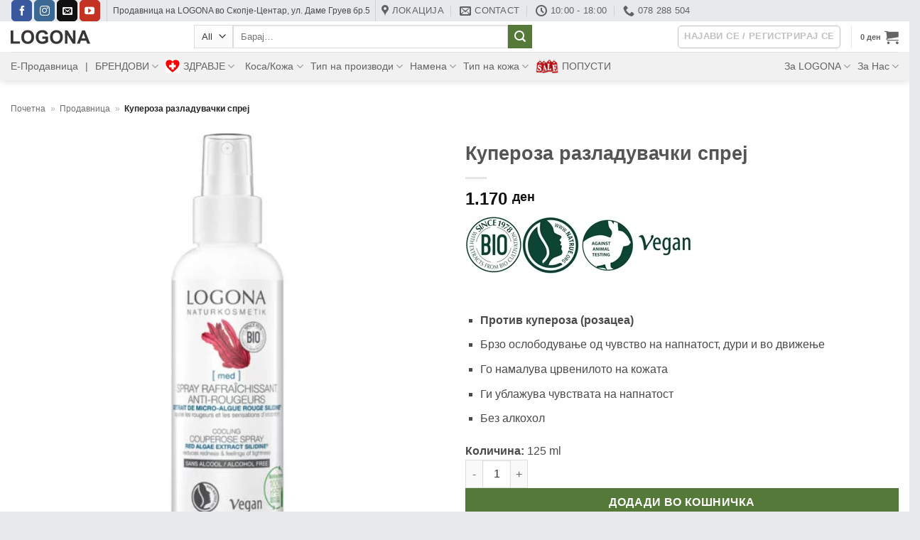

--- FILE ---
content_type: text/html; charset=UTF-8
request_url: https://logona.mk/product/kuperoza-razladuvacki-sprej/
body_size: 59188
content:
<!DOCTYPE html><html lang="mk-MK" class="loading-site no-js bg-fill"><head><script data-no-optimize="1">var litespeed_docref=sessionStorage.getItem("litespeed_docref");litespeed_docref&&(Object.defineProperty(document,"referrer",{get:function(){return litespeed_docref}}),sessionStorage.removeItem("litespeed_docref"));</script> <meta charset="UTF-8" /><link rel="profile" href="http://gmpg.org/xfn/11" /><link rel="pingback" href="https://logona.mk/xmlrpc.php" /> <script type="litespeed/javascript">(function(html){html.className=html.className.replace(/\bno-js\b/,'js')})(document.documentElement)</script> <meta name='robots' content='index, follow, max-image-preview:large, max-snippet:-1, max-video-preview:-1' /> <script data-no-defer="1" data-ezscrex="false" data-cfasync="false" data-pagespeed-no-defer data-cookieconsent="ignore">var ctPublicFunctions = {"_ajax_nonce":"2308d54e38","_rest_nonce":"b7a1c75fb4","_ajax_url":"\/wp-admin\/admin-ajax.php","_rest_url":"https:\/\/logona.mk\/wp-json\/","data__cookies_type":"none","data__ajax_type":"rest","data__bot_detector_enabled":"1","data__frontend_data_log_enabled":1,"cookiePrefix":"","wprocket_detected":false,"host_url":"logona.mk","text__ee_click_to_select":"Click to select the whole data","text__ee_original_email":"The complete one is","text__ee_got_it":"Got it","text__ee_blocked":"Blocked","text__ee_cannot_connect":"Cannot connect","text__ee_cannot_decode":"Can not decode email. Unknown reason","text__ee_email_decoder":"CleanTalk email decoder","text__ee_wait_for_decoding":"The magic is on the way!","text__ee_decoding_process":"Please wait a few seconds while we decode the contact data."}</script> <script data-no-defer="1" data-ezscrex="false" data-cfasync="false" data-pagespeed-no-defer data-cookieconsent="ignore">var ctPublic = {"_ajax_nonce":"2308d54e38","settings__forms__check_internal":"0","settings__forms__check_external":"0","settings__forms__force_protection":0,"settings__forms__search_test":"1","settings__forms__wc_add_to_cart":"0","settings__data__bot_detector_enabled":"1","settings__sfw__anti_crawler":0,"blog_home":"https:\/\/logona.mk\/","pixel__setting":"3","pixel__enabled":true,"pixel__url":null,"data__email_check_before_post":"1","data__email_check_exist_post":0,"data__cookies_type":"none","data__key_is_ok":true,"data__visible_fields_required":true,"wl_brandname":"Anti-Spam by CleanTalk","wl_brandname_short":"CleanTalk","ct_checkjs_key":"6a351b479dc88e115a57da9c2ac891e63d56e174a69e7f8b54d784276d1d112f","emailEncoderPassKey":"0c762832b0c21dd7285e4d37ccdc562c","bot_detector_forms_excluded":"W10=","advancedCacheExists":false,"varnishCacheExists":false,"wc_ajax_add_to_cart":true}</script> <meta name="viewport" content="width=device-width, initial-scale=1" /> <script id="google_gtagjs-js-consent-mode-data-layer" type="litespeed/javascript">window.dataLayer=window.dataLayer||[];function gtag(){dataLayer.push(arguments)}
gtag('consent','default',{"ad_personalization":"denied","ad_storage":"denied","ad_user_data":"denied","analytics_storage":"denied","functionality_storage":"denied","security_storage":"denied","personalization_storage":"denied","region":["AT","BE","BG","CH","CY","CZ","DE","DK","EE","ES","FI","FR","GB","GR","HR","HU","IE","IS","IT","LI","LT","LU","LV","MT","NL","NO","PL","PT","RO","SE","SI","SK"],"wait_for_update":500});window._googlesitekitConsentCategoryMap={"statistics":["analytics_storage"],"marketing":["ad_storage","ad_user_data","ad_personalization"],"functional":["functionality_storage","security_storage"],"preferences":["personalization_storage"]};window._googlesitekitConsents={"ad_personalization":"denied","ad_storage":"denied","ad_user_data":"denied","analytics_storage":"denied","functionality_storage":"denied","security_storage":"denied","personalization_storage":"denied","region":["AT","BE","BG","CH","CY","CZ","DE","DK","EE","ES","FI","FR","GB","GR","HR","HU","IE","IS","IT","LI","LT","LU","LV","MT","NL","NO","PL","PT","RO","SE","SI","SK"],"wait_for_update":500}</script> <title>Logona - Купероза разладувачки спреј</title><meta name="description" content="Против црвенила (куперозна кожа-розацеа) - Брзо ослободување од чувство на напнатост, дури и во движење - Го намалува црвенилото на кожата - Ги ублажува чувствата на напнатост" /><link rel="canonical" href="https://logona.mk/product/kuperoza-razladuvacki-sprej/" /><meta property="og:locale" content="mk_MK" /><meta property="og:type" content="article" /><meta property="og:title" content="Logona - Купероза разладувачки спреј" /><meta property="og:description" content="Против црвенила (куперозна кожа-розацеа) - Брзо ослободување од чувство на напнатост, дури и во движење - Го намалува црвенилото на кожата - Ги ублажува чувствата на напнатост" /><meta property="og:url" content="https://logona.mk/product/kuperoza-razladuvacki-sprej/" /><meta property="og:site_name" content="Logona" /><meta property="article:publisher" content="https://www.facebook.com/LogonaMacedonia/" /><meta property="article:modified_time" content="2025-06-17T12:43:25+00:00" /><meta property="og:image" content="https://logona.mk/wp-content/uploads/2020/07/web_4017645043268_30079_Kühlendes_Couperose_Spray_FL_front.jpg" /><meta property="og:image:width" content="1000" /><meta property="og:image:height" content="1000" /><meta property="og:image:type" content="image/jpeg" /><meta name="twitter:card" content="summary_large_image" /> <script type="application/ld+json" class="yoast-schema-graph">{"@context":"https://schema.org","@graph":[{"@type":"WebPage","@id":"https://logona.mk/product/kuperoza-razladuvacki-sprej/","url":"https://logona.mk/product/kuperoza-razladuvacki-sprej/","name":"Logona - Купероза разладувачки спреј","isPartOf":{"@id":"https://logona.mk/#website"},"primaryImageOfPage":{"@id":"https://logona.mk/product/kuperoza-razladuvacki-sprej/#primaryimage"},"image":{"@id":"https://logona.mk/product/kuperoza-razladuvacki-sprej/#primaryimage"},"thumbnailUrl":"https://logona.mk/wp-content/uploads/2020/07/web_4017645043268_30079_Kühlendes_Couperose_Spray_FL_front.jpg","datePublished":"2020-08-16T15:19:44+00:00","dateModified":"2025-06-17T12:43:25+00:00","description":"Против црвенила (куперозна кожа-розацеа) - Брзо ослободување од чувство на напнатост, дури и во движење - Го намалува црвенилото на кожата - Ги ублажува чувствата на напнатост","breadcrumb":{"@id":"https://logona.mk/product/kuperoza-razladuvacki-sprej/#breadcrumb"},"inLanguage":"mk-MK","potentialAction":[{"@type":"ReadAction","target":["https://logona.mk/product/kuperoza-razladuvacki-sprej/"]}]},{"@type":"ImageObject","inLanguage":"mk-MK","@id":"https://logona.mk/product/kuperoza-razladuvacki-sprej/#primaryimage","url":"https://logona.mk/wp-content/uploads/2020/07/web_4017645043268_30079_Kühlendes_Couperose_Spray_FL_front.jpg","contentUrl":"https://logona.mk/wp-content/uploads/2020/07/web_4017645043268_30079_Kühlendes_Couperose_Spray_FL_front.jpg","width":1000,"height":1000,"caption":"Купероза разладувачки спреј"},{"@type":"BreadcrumbList","@id":"https://logona.mk/product/kuperoza-razladuvacki-sprej/#breadcrumb","itemListElement":[{"@type":"ListItem","position":1,"name":"Почетна","item":"https://logona.mk/"},{"@type":"ListItem","position":2,"name":"Продавница","item":"https://logona.mk/shop/"},{"@type":"ListItem","position":3,"name":"Купероза разладувачки спреј"}]},{"@type":"WebSite","@id":"https://logona.mk/#website","url":"https://logona.mk/","name":"logona.mk","description":"Е-Продавница","publisher":{"@id":"https://logona.mk/#organization"},"potentialAction":[{"@type":"SearchAction","target":{"@type":"EntryPoint","urlTemplate":"https://logona.mk/?s={search_term_string}"},"query-input":{"@type":"PropertyValueSpecification","valueRequired":true,"valueName":"search_term_string"}}],"inLanguage":"mk-MK"},{"@type":"Organization","@id":"https://logona.mk/#organization","name":"jass","url":"https://logona.mk/","logo":{"@type":"ImageObject","inLanguage":"mk-MK","@id":"https://logona.mk/#/schema/logo/image/","url":"https://logona.mk/wp-content/uploads/2024/11/logo-ngmm.png","contentUrl":"https://logona.mk/wp-content/uploads/2024/11/logo-ngmm.png","width":112,"height":20,"caption":"jass"},"image":{"@id":"https://logona.mk/#/schema/logo/image/"},"sameAs":["https://www.facebook.com/LogonaMacedonia/","https://www.instagram.com/logona_macedonia/","https://www.youtube.com/channel/UC-K3_N9HP1V5gff2VZKL6_g"]}]}</script> <link rel='dns-prefetch' href='//www.googletagmanager.com' /><link rel='dns-prefetch' href='//fd.cleantalk.org' /><link rel='dns-prefetch' href='//capi-automation.s3.us-east-2.amazonaws.com' /><link rel='prefetch' href='https://logona.mk/wp-content/themes/flatsome/assets/js/flatsome.js?ver=e2eddd6c228105dac048' /><link rel='prefetch' href='https://logona.mk/wp-content/themes/flatsome/assets/js/chunk.slider.js?ver=3.20.4' /><link rel='prefetch' href='https://logona.mk/wp-content/themes/flatsome/assets/js/chunk.popups.js?ver=3.20.4' /><link rel='prefetch' href='https://logona.mk/wp-content/themes/flatsome/assets/js/chunk.tooltips.js?ver=3.20.4' /><link rel='prefetch' href='https://logona.mk/wp-content/themes/flatsome/assets/js/woocommerce.js?ver=1c9be63d628ff7c3ff4c' /><link rel="alternate" type="application/rss+xml" title="Logona &raquo; Фид" href="https://logona.mk/feed/" /><link rel="alternate" type="application/rss+xml" title="Logona &raquo; фидови за коментари" href="https://logona.mk/comments/feed/" /><link rel="alternate" type="application/rss+xml" title="Logona &raquo; Купероза разладувачки спреј фидови за коментари" href="https://logona.mk/product/kuperoza-razladuvacki-sprej/feed/" /><link rel="alternate" title="oEmbed (JSON)" type="application/json+oembed" href="https://logona.mk/wp-json/oembed/1.0/embed?url=https%3A%2F%2Flogona.mk%2Fproduct%2Fkuperoza-razladuvacki-sprej%2F&#038;lang=mk" /><link rel="alternate" title="oEmbed (XML)" type="text/xml+oembed" href="https://logona.mk/wp-json/oembed/1.0/embed?url=https%3A%2F%2Flogona.mk%2Fproduct%2Fkuperoza-razladuvacki-sprej%2F&#038;format=xml&#038;lang=mk" /><style id='wp-img-auto-sizes-contain-inline-css' type='text/css'>img:is([sizes=auto i],[sizes^="auto," i]){contain-intrinsic-size:3000px 1500px}
/*# sourceURL=wp-img-auto-sizes-contain-inline-css */</style><style id="litespeed-ccss">#cookie-law-info-bar{font-size:15px;margin:0 auto;padding:12px 10px;position:absolute;text-align:center;box-sizing:border-box;width:100%;z-index:9999;display:none;left:0;font-weight:300;box-shadow:0-1px 10px 0 rgb(172 171 171/.3)}#cookie-law-info-again{font-size:10pt;margin:0;padding:5px 10px;text-align:center;z-index:9999;box-shadow:#161616 2px 2px 5px 2px}#cookie-law-info-bar span{vertical-align:middle}.cli-plugin-button,.cli-plugin-button:visited{display:inline-block;padding:9px 12px;color:#fff;text-decoration:none;position:relative;margin-left:5px;text-decoration:none}.cli-plugin-button,.cli-plugin-button:visited,.medium.cli-plugin-button,.medium.cli-plugin-button:visited{font-size:13px;font-weight:400;line-height:1}.cli-plugin-button{margin-top:5px}.cli-bar-popup{-moz-background-clip:padding;-webkit-background-clip:padding;background-clip:padding-box;-webkit-border-radius:30px;-moz-border-radius:30px;border-radius:30px;padding:20px}.cli-container-fluid{padding-right:15px;padding-left:15px;margin-right:auto;margin-left:auto}.cli-row{display:-ms-flexbox;display:flex;-ms-flex-wrap:wrap;flex-wrap:wrap;margin-right:-15px;margin-left:-15px}.cli-align-items-stretch{-ms-flex-align:stretch!important;align-items:stretch!important}.cli-px-0{padding-left:0;padding-right:0}.cli-btn{font-size:14px;display:inline-block;font-weight:400;text-align:center;white-space:nowrap;vertical-align:middle;border:1px solid #fff0;padding:.5rem 1.25rem;line-height:1;border-radius:.25rem}.cli-modal-backdrop{position:fixed;top:0;right:0;bottom:0;left:0;z-index:1040;background-color:#000;display:none}.cli-modal-backdrop.cli-fade{opacity:0}.cli-modal a{text-decoration:none}.cli-modal .cli-modal-dialog{position:relative;width:auto;margin:.5rem;font-family:-apple-system,BlinkMacSystemFont,"Segoe UI",Roboto,"Helvetica Neue",Arial,sans-serif,"Apple Color Emoji","Segoe UI Emoji","Segoe UI Symbol";font-size:1rem;font-weight:400;line-height:1.5;color:#212529;text-align:left;display:-ms-flexbox;display:flex;-ms-flex-align:center;align-items:center;min-height:calc(100% - (.5rem*2))}@media (min-width:576px){.cli-modal .cli-modal-dialog{max-width:500px;margin:1.75rem auto;min-height:calc(100% - (1.75rem*2))}}@media (min-width:992px){.cli-modal .cli-modal-dialog{max-width:900px}}.cli-modal-content{position:relative;display:-ms-flexbox;display:flex;-ms-flex-direction:column;flex-direction:column;width:100%;background-color:#fff;background-clip:padding-box;border-radius:.3rem;outline:0}.cli-modal .cli-modal-close{position:absolute;right:10px;top:10px;z-index:1;padding:0;background-color:transparent!important;border:0;-webkit-appearance:none;font-size:1.5rem;font-weight:700;line-height:1;color:#000;text-shadow:0 1px 0#fff}.cli-switch{display:inline-block;position:relative;min-height:1px;padding-left:70px;font-size:14px}.cli-switch input[type="checkbox"]{display:none}.cli-switch .cli-slider{background-color:#e3e1e8;height:24px;width:50px;bottom:0;left:0;position:absolute;right:0;top:0}.cli-switch .cli-slider:before{background-color:#fff;bottom:2px;content:"";height:20px;left:2px;position:absolute;width:20px}.cli-switch input:checked+.cli-slider{background-color:#00acad}.cli-switch input:checked+.cli-slider:before{transform:translateX(26px)}.cli-switch .cli-slider{border-radius:34px}.cli-switch .cli-slider:before{border-radius:50%}.cli-tab-content{background:#fff}.cli-tab-content{width:100%;padding:30px}@media (max-width:767px){.cli-tab-content{padding:30px 10px}}.cli-container-fluid{padding-right:15px;padding-left:15px;margin-right:auto;margin-left:auto}.cli-row{display:-ms-flexbox;display:flex;-ms-flex-wrap:wrap;flex-wrap:wrap;margin-right:-15px;margin-left:-15px}.cli-align-items-stretch{-ms-flex-align:stretch!important;align-items:stretch!important}.cli-px-0{padding-left:0;padding-right:0}.cli-btn{font-size:14px;display:inline-block;font-weight:400;text-align:center;white-space:nowrap;vertical-align:middle;border:1px solid #fff0;padding:.5rem 1.25rem;line-height:1;border-radius:.25rem}.cli-modal-backdrop{position:fixed;top:0;right:0;bottom:0;left:0;z-index:1040;background-color:#000;-webkit-transform:scale(0);transform:scale(0)}.cli-modal-backdrop.cli-fade{opacity:0}.cli-modal{position:fixed;top:0;right:0;bottom:0;left:0;z-index:99999;transform:scale(0);overflow:hidden;outline:0;display:none}.cli-modal a{text-decoration:none}.cli-modal .cli-modal-dialog{position:relative;width:auto;margin:.5rem;font-family:inherit;font-size:1rem;font-weight:400;line-height:1.5;color:#212529;text-align:left;display:-ms-flexbox;display:flex;-ms-flex-align:center;align-items:center;min-height:calc(100% - (.5rem*2))}@media (min-width:576px){.cli-modal .cli-modal-dialog{max-width:500px;margin:1.75rem auto;min-height:calc(100% - (1.75rem*2))}}.cli-modal-content{position:relative;display:-ms-flexbox;display:flex;-ms-flex-direction:column;flex-direction:column;width:100%;background-color:#fff;background-clip:padding-box;border-radius:.2rem;box-sizing:border-box;outline:0}.cli-switch{display:inline-block;position:relative;min-height:1px;padding-left:38px;font-size:14px}.cli-switch input[type="checkbox"]{display:none}.cli-switch .cli-slider{background-color:#e3e1e8;height:20px;width:38px;bottom:0;left:0;position:absolute;right:0;top:0}.cli-switch .cli-slider:before{background-color:#fff;bottom:2px;content:"";height:15px;left:3px;position:absolute;width:15px}.cli-switch input:checked+.cli-slider{background-color:#61a229}.cli-switch input:checked+.cli-slider:before{transform:translateX(18px)}.cli-switch .cli-slider{border-radius:34px;font-size:0}.cli-switch .cli-slider:before{border-radius:50%}.cli-tab-content{background:#fff}.cli-tab-content{width:100%;padding:5px 30px 5px 5px;box-sizing:border-box}@media (max-width:767px){.cli-tab-content{padding:30px 10px}}.cli-tab-footer .cli-btn{background-color:#00acad;padding:10px 15px;text-decoration:none}.cli-tab-footer .wt-cli-privacy-accept-btn{background-color:#61a229;color:#fff;border-radius:0}.cli-tab-footer{width:100%;text-align:right;padding:20px 0}.cli-col-12{width:100%}.cli-tab-header{display:flex;justify-content:space-between}.cli-tab-header a:before{width:10px;height:2px;left:0;top:calc(50% - 1px)}.cli-tab-header a:after{width:2px;height:10px;left:4px;top:calc(50% - 5px);-webkit-transform:none;transform:none}.cli-tab-header a:before{width:7px;height:7px;border-right:1px solid #4a6e78;border-bottom:1px solid #4a6e78;content:" ";transform:rotate(-45deg);margin-right:10px}.cli-tab-header a.cli-nav-link{position:relative;display:flex;align-items:center;font-size:14px;color:#000;text-transform:capitalize}.cli-tab-header{border-radius:5px;padding:12px 15px;background-color:#f2f2f2}.cli-modal .cli-modal-close{position:absolute;right:0;top:0;z-index:1;-webkit-appearance:none;width:40px;height:40px;padding:0;border-radius:50%;padding:10px;background:#fff0;border:none;min-width:40px}.cli-tab-container h4{font-family:inherit;font-size:16px;margin-bottom:15px;margin:10px 0}#cliSettingsPopup .cli-tab-section-container{padding-top:12px}.cli-privacy-content-text{font-size:14px;line-height:1.4;margin-top:0;padding:0;color:#000}.cli-tab-content{display:none}.cli-tab-section .cli-tab-content{padding:10px 20px 5px 20px}.cli-tab-section{margin-top:5px}@media (min-width:992px){.cli-modal .cli-modal-dialog{max-width:645px}}.cli-switch .cli-slider:after{content:attr(data-cli-disable);position:absolute;right:50px;color:#000;font-size:12px;text-align:right;min-width:80px}.cli-switch input:checked+.cli-slider:after{content:attr(data-cli-enable)}.cli-privacy-overview:not(.cli-collapsed) .cli-privacy-content{max-height:60px;overflow:hidden}a.cli-privacy-readmore{font-size:12px;margin-top:12px;display:inline-block;padding-bottom:0;color:#000;text-decoration:underline}.cli-modal-footer{position:relative}a.cli-privacy-readmore:before{content:attr(data-readmore-text)}.cli-modal-close svg{fill:#000}span.cli-necessary-caption{color:#000;font-size:12px}.cli-tab-container .cli-row{max-height:500px;overflow-y:auto}.wt-cli-sr-only{display:none;font-size:16px}.wt-cli-necessary-checkbox{display:none!important}.wt-cli-privacy-overview-actions{padding-bottom:0}.wt-cli-cookie-description{font-size:14px;line-height:1.4;margin-top:0;padding:0;color:#000}button.pswp__button{box-shadow:none!important;background-image:url(/wp-content/plugins/woocommerce/assets/css/photoswipe/default-skin/default-skin.png)!important}button.pswp__button,button.pswp__button--arrow--left::before,button.pswp__button--arrow--right::before{background-color:transparent!important}button.pswp__button--arrow--left,button.pswp__button--arrow--right{background-image:none!important}.pswp{display:none;position:absolute;width:100%;height:100%;left:0;top:0;overflow:hidden;-ms-touch-action:none;touch-action:none;z-index:1500;-webkit-text-size-adjust:100%;-webkit-backface-visibility:hidden;outline:0}.pswp *{-webkit-box-sizing:border-box;box-sizing:border-box}.pswp__bg{position:absolute;left:0;top:0;width:100%;height:100%;background:#000;opacity:0;-webkit-transform:translateZ(0);transform:translateZ(0);-webkit-backface-visibility:hidden;will-change:opacity}.pswp__scroll-wrap{position:absolute;left:0;top:0;width:100%;height:100%;overflow:hidden}.pswp__container{-ms-touch-action:none;touch-action:none;position:absolute;left:0;right:0;top:0;bottom:0}.pswp__container{-webkit-touch-callout:none}.pswp__bg{will-change:opacity}.pswp__container{-webkit-backface-visibility:hidden}.pswp__item{position:absolute;left:0;right:0;top:0;bottom:0;overflow:hidden}.pswp__button{width:44px;height:44px;position:relative;background:0 0;overflow:visible;-webkit-appearance:none;display:block;border:0;padding:0;margin:0;float:left;opacity:.75;-webkit-box-shadow:none;box-shadow:none}.pswp__button::-moz-focus-inner{padding:0;border:0}.pswp__button,.pswp__button--arrow--left:before,.pswp__button--arrow--right:before{background:url(/wp-content/plugins/woocommerce/assets/css/photoswipe/default-skin/default-skin.png)0 0 no-repeat;background-size:264px 88px;width:44px;height:44px}.pswp__button--close{background-position:0-44px}.pswp__button--share{background-position:-44px -44px}.pswp__button--fs{display:none}.pswp__button--zoom{display:none;background-position:-88px 0}.pswp__button--arrow--left,.pswp__button--arrow--right{background:0 0;top:50%;margin-top:-50px;width:70px;height:100px;position:absolute}.pswp__button--arrow--left{left:0}.pswp__button--arrow--right{right:0}.pswp__button--arrow--left:before,.pswp__button--arrow--right:before{content:"";top:35px;background-color:rgb(0 0 0/.3);height:30px;width:32px;position:absolute}.pswp__button--arrow--left:before{left:6px;background-position:-138px -44px}.pswp__button--arrow--right:before{right:6px;background-position:-94px -44px}.pswp__share-modal{display:block;background:rgb(0 0 0/.5);width:100%;height:100%;top:0;left:0;padding:10px;position:absolute;z-index:1600;opacity:0;-webkit-backface-visibility:hidden;will-change:opacity}.pswp__share-modal--hidden{display:none}.pswp__share-tooltip{z-index:1620;position:absolute;background:#fff;top:56px;border-radius:2px;display:block;width:auto;right:44px;-webkit-box-shadow:0 2px 5px rgb(0 0 0/.25);box-shadow:0 2px 5px rgb(0 0 0/.25);-webkit-transform:translateY(6px);-ms-transform:translateY(6px);transform:translateY(6px);-webkit-backface-visibility:hidden;will-change:transform}.pswp__counter{position:relative;left:0;top:0;height:44px;font-size:13px;line-height:44px;color:#fff;opacity:.75;padding:0 10px;margin-inline-end:auto}.pswp__caption{position:absolute;left:0;bottom:0;width:100%;min-height:44px}.pswp__caption__center{text-align:left;max-width:420px;margin:0 auto;font-size:13px;padding:10px;line-height:20px;color:#ccc}.pswp__preloader{width:44px;height:44px;position:absolute;top:0;left:50%;margin-left:-22px;opacity:0;will-change:opacity;direction:ltr}@media screen and (max-width:1024px){.pswp__preloader{position:relative;left:auto;top:auto;margin:0;float:right}}.pswp__ui{-webkit-font-smoothing:auto;visibility:visible;opacity:1;z-index:1550}.pswp__top-bar{position:absolute;left:0;top:0;height:44px;width:100%;display:flex;justify-content:flex-end}.pswp__caption,.pswp__top-bar{-webkit-backface-visibility:hidden;will-change:opacity}.pswp__caption,.pswp__top-bar{background-color:rgb(0 0 0/.5)}.pswp__ui--hidden .pswp__button--arrow--left,.pswp__ui--hidden .pswp__button--arrow--right,.pswp__ui--hidden .pswp__caption,.pswp__ui--hidden .pswp__top-bar{opacity:.001}html{-ms-text-size-adjust:100%;-webkit-text-size-adjust:100%;font-family:sans-serif}body{margin:0}header,main,nav{display:block}a{background-color:#fff0}b,strong{font-weight:inherit;font-weight:bolder}img{border-style:none}svg:not(:root){overflow:hidden}button,input,select{font:inherit}button,input,select{overflow:visible}button,select{text-transform:none}[type=submit],button,html [type=button]{-webkit-appearance:button}button::-moz-focus-inner,input::-moz-focus-inner{border:0;padding:0}button:-moz-focusring,input:-moz-focusring{outline:1px dotted ButtonText}[type=checkbox]{box-sizing:border-box;padding:0}[type=number]::-webkit-inner-spin-button,[type=number]::-webkit-outer-spin-button{height:auto}[type=search]{-webkit-appearance:textfield}[type=search]::-webkit-search-cancel-button,[type=search]::-webkit-search-decoration{-webkit-appearance:none}*,:after,:before,html{box-sizing:border-box}html{background-attachment:fixed}body{-webkit-font-smoothing:antialiased;-moz-osx-font-smoothing:grayscale;color:var(--fs-color-base)}img{display:inline-block;height:auto;max-width:100%;vertical-align:middle}a,button,input{touch-action:manipulation}.col{margin:0;padding:0 15px 30px;position:relative;width:100%}.col-fit{flex:1}.col-inner{background-position:50% 50%;background-repeat:no-repeat;background-size:cover;flex:1 0 auto;margin-left:auto;margin-right:auto;position:relative;width:100%}@media screen and (min-width:850px){.col:first-child .col-inner{margin-left:auto;margin-right:0}.col+.col .col-inner{margin-left:0;margin-right:auto}}@media screen and (max-width:849px){.col{padding-bottom:30px}}@media screen and (min-width:850px){.col-divided{border-right:1px solid #ececec;padding-right:30px}.col.col-divided:not(.col-first):last-child{border-left:1px solid #ececec;border-right:0;padding-left:30px;padding-right:0}.col-divided+.col{padding-left:30px}}.small-12{flex-basis:100%;max-width:100%}.small-columns-4>.col{flex-basis:25%;max-width:25%}@media screen and (min-width:550px){.medium-1{flex-basis:8.3333333333%;max-width:8.3333333333%}.medium-2{flex-basis:16.6666666667%;max-width:16.6666666667%}.medium-3{flex-basis:25%;max-width:25%}.medium-4{flex-basis:33.3333333333%;max-width:33.3333333333%}}@media screen and (min-width:850px){.large-1{flex-basis:8.3333333333%;max-width:8.3333333333%}.large-2{flex-basis:16.6666666667%;max-width:16.6666666667%}.large-3{flex-basis:25%;max-width:25%}.large-4{flex-basis:33.3333333333%;max-width:33.3333333333%}.large-6{flex-basis:50%;max-width:50%}.large-12{flex-basis:100%;max-width:100%}}.container,.row{margin-left:auto;margin-right:auto;width:100%}.container{padding-left:15px;padding-right:15px}.container,.row{max-width:1080px}.row.row-collapse{max-width:1050px}.row.row-small{max-width:1065px}.flex-row{align-items:center;display:flex;flex-flow:row nowrap;justify-content:space-between;width:100%}.flex-row-col{display:flex;flex-direction:column;justify-content:flex-start}.header .flex-row{height:100%}.flex-col{max-height:100%}.flex-grow{-ms-flex-negative:1;-ms-flex-preferred-size:auto!important;flex:1}.flex-center{margin:0 auto}.flex-left{margin-right:auto}.flex-right{margin-left:auto}@media (max-width:849px){.medium-flex-wrap{flex-flow:column wrap}.medium-flex-wrap .flex-col{flex-grow:0;padding-bottom:5px;padding-top:5px;width:100%}}@media (-ms-high-contrast:none){.nav>li>a>i{top:-1px}}.row{display:flex;flex-flow:row wrap;width:100%}.row>div:not(.col):not([class^=col-]):not([class*=" col-"]){width:100%!important}.row .row:not(.row-collapse){margin-left:-15px;margin-right:-15px;padding-left:0;padding-right:0;width:auto}.row-collapse{padding:0}.row-collapse>.col{padding:0!important}.row .row-small:not(.row-collapse){margin-bottom:0;margin-left:-10px;margin-right:-10px}.row-small>.col{margin-bottom:0;padding:0 9.8px 19.6px}.nav-dropdown{background-color:#fff;color:var(--fs-color-base);display:table;left:-99999px;margin:0;max-height:0;min-width:260px;opacity:0;padding:20px 0;position:absolute;text-align:left;visibility:hidden;z-index:9}.nav-dropdown:after{clear:both;content:"";display:block;height:0;visibility:hidden}.nav-dropdown li{display:block;margin:0;vertical-align:top}.nav-dropdown>li.html{min-width:260px}.nav-dropdown>li>a{display:block;line-height:1.3;padding:10px 20px;width:auto}.nav-dropdown>li:last-child:not(.nav-dropdown-col)>a{border-bottom:0!important}.nav-dropdown.nav-dropdown-simple li.html{padding:0 20px 10px}.menu-item-has-block .nav-dropdown{padding:0}.nav-dropdown-has-arrow li.has-dropdown:after,.nav-dropdown-has-arrow li.has-dropdown:before{border:solid #fff0;bottom:-2px;content:"";height:0;left:50%;opacity:0;position:absolute;width:0;z-index:10}.nav-dropdown-has-arrow li.has-dropdown:after{border-color:#fff0 #fff0 #fff;border-width:8px;margin-left:-8px}.nav-dropdown-has-arrow li.has-dropdown:before{border-width:11px;margin-left:-11px;z-index:-999}.nav-dropdown-has-arrow li.has-dropdown.menu-item-design-container-width:after,.nav-dropdown-has-arrow li.has-dropdown.menu-item-design-container-width:before{display:none}.nav-dropdown-has-shadow .nav-dropdown{box-shadow:1px 1px 15px rgb(0 0 0/.15)}.nav-dropdown-has-arrow.nav-dropdown-has-border li.has-dropdown:before{border-bottom-color:#ddd}.nav-dropdown-has-border .nav-dropdown{border:2px solid #ddd}.label-hot.menu-item>a:after,.label-new.menu-item>a:after,.label-popular.menu-item>a:after{background-color:#000;border-radius:2px;color:#fff;content:"";display:inline-block;font-size:9px;font-weight:bolder;letter-spacing:-.1px;line-height:9px;margin-left:4px;padding:2px 3px 3px;position:relative;text-transform:uppercase;top:-2px}.label-new.menu-item>a:after{background-color:var(--fs-color-primary)}.label-popular.menu-item>a:after{background-color:var(--fs-color-success)}.label-hot.menu-item>a:after{background-color:var(--fs-color-alert)}.nav p{margin:0;padding-bottom:0}.nav,.nav ul:not(.nav-dropdown){margin:0;padding:0}.nav{align-items:center;display:flex;flex-flow:row wrap;width:100%}.nav,.nav>li{position:relative}.nav>li{display:inline-block;list-style:none;margin:0 7px;padding:0}.nav>li>a{align-items:center;display:inline-flex;flex-wrap:wrap;padding:10px 0}.nav-small .nav>li>a{font-weight:400;padding-bottom:5px;padding-top:5px;vertical-align:top}.nav-small.nav>li.html{font-size:.75em}.nav-center{justify-content:center}.nav-left{justify-content:flex-start}.nav-right{justify-content:flex-end}@media (max-width:849px){.medium-nav-center{justify-content:center}}.nav-dropdown>li>a,.nav>li>a{color:rgb(74 74 74/.85)}.nav-dropdown>li>a{display:block}.nav-dropdown li.active>a{color:hsl(0 0% 7%/.85)}.nav li:first-child{margin-left:0!important}.nav li:last-child{margin-right:0!important}.nav-uppercase>li>a{font-weight:bolder;letter-spacing:.02em;text-transform:uppercase}@media (min-width:850px){.nav-divided>li{margin:0 .7em}.nav-divided>li+li>a:after{border-left:1px solid rgb(0 0 0/.1);content:"";height:15px;left:-1em;margin-top:-7px;position:absolute;top:50%;width:1px}}li.html form,li.html input,li.html select{margin:0}.nav-line-bottom>li>a:before{background-color:var(--fs-color-primary);content:" ";height:3px;left:50%;opacity:0;position:absolute;top:0;transform:translateX(-50%);width:100%}.nav-line-bottom>li:after,.nav-line-bottom>li:before{display:none}.nav-line-bottom>li>a:before{bottom:0;top:auto}.nav-pills>li{margin:0}.nav.nav-vertical{flex-flow:column}.nav.nav-vertical li{list-style:none;margin:0;width:100%}.nav-vertical li li{font-size:1em;padding-left:.5em}.nav-vertical>li{align-items:center;display:flex;flex-flow:row wrap}.nav-vertical>li ul{width:100%}.nav-vertical li li.menu-item-has-children{margin-bottom:1em}.nav-vertical li li.menu-item-has-children:not(:first-child){margin-top:1em}.nav-vertical>li>a,.nav-vertical>li>ul>li a{align-items:center;display:flex;flex-grow:1;width:auto}.nav-vertical li li.menu-item-has-children>a{color:#000;font-size:.8em;font-weight:bolder;text-transform:uppercase}.nav-vertical>li.html{padding-bottom:1em;padding-top:1em}.nav-vertical>li>ul li a{color:#4a4a4a}.nav-vertical>li>ul{margin:0 0 2em;padding-left:1em}.nav .children{left:-99999px;opacity:0;position:fixed;transform:translateX(-10px)}@media (prefers-reduced-motion){.nav .children{opacity:1;transform:none}}.nav-sidebar.nav-vertical>li+li{border-top:1px solid #ececec}.nav-vertical>li+li{border-top:1px solid #ececec}.badge-container{margin:30px 0 0}.button,button,input[type=button]{background-color:#fff0;border:1px solid #fff0;border-radius:0;box-sizing:border-box;color:currentColor;display:inline-block;font-size:.97em;font-weight:bolder;letter-spacing:.03em;line-height:2.4em;margin-right:1em;margin-top:0;max-width:100%;min-height:2.5em;min-width:24px;padding:0 1.2em;position:relative;text-align:center;text-decoration:none;text-rendering:optimizeLegibility;text-shadow:none;text-transform:uppercase;vertical-align:middle}.button span{display:inline-block;line-height:1.6}.button.is-outline{line-height:2.19em}.button,input[type=button].button{background-color:var(--fs-color-primary);border-color:rgb(0 0 0/.05);color:#fff}.button.is-outline{background-color:#fff0;border:2px solid}.button.is-link{background-color:transparent!important;border-color:transparent!important;padding-left:.15em;padding-right:.15em}.is-link{color:#666}.is-form,input[type=button].is-form{background-color:#f9f9f9;border:1px solid #ddd;color:#666;font-weight:400;overflow:hidden;position:relative;text-shadow:1px 1px 1px #fff;text-transform:none}.is-outline{color:silver}.primary{background-color:var(--fs-color-primary)}.primary.is-link{color:var(--fs-color-primary)}.button.alt,.secondary{background-color:var(--fs-color-secondary)}.text-center .button:first-of-type{margin-left:0!important}.text-center .button:last-of-type{margin-right:0!important}.header-button{display:inline-block}.header-button .button{margin:0}.flex-col .button,.flex-col button,.flex-col input{margin-bottom:0}.is-divider{background-color:rgb(0 0 0/.1);display:block;height:3px;margin:1em 0;max-width:30px;width:100%}form{margin-bottom:0}input[type=number],input[type=search],select{background-color:#fff;border:1px solid #ddd;border-radius:0;box-shadow:inset 0 1px 2px rgb(0 0 0/.1);box-sizing:border-box;color:#333;font-size:.97em;height:2.507em;max-width:100%;padding:0 .75em;vertical-align:middle;width:100%}@media (max-width:849px){input[type=number],input[type=search],select{font-size:1rem}}input[type=number],input[type=search]{-webkit-appearance:none;-moz-appearance:none;appearance:none}label{display:block;font-size:.9em;font-weight:700;margin-bottom:.4em}input[type=checkbox]{display:inline;font-size:16px;margin-right:10px}input[type=checkbox]+label{display:inline}select{-webkit-appearance:none;-moz-appearance:none;background-color:#fff;background-image:url(data:image/svg+xml;charset=utf8,\ %3Csvg\ xmlns=\'http://www.w3.org/2000/svg\'\ width=\'24\'\ height=\'24\'\ viewBox=\'0\ 0\ 24\ 24\'\ fill=\'none\'\ stroke=\'%23333\'\ stroke-width=\'2\'\ stroke-linecap=\'round\'\ stroke-linejoin=\'round\'\ class=\'feather\ feather-chevron-down\'%3E%3Cpolyline\ points=\'6\ 9\ 12\ 15\ 18\ 9\'%3E%3C/polyline%3E%3C/svg%3E);background-position:right .45em top 50%;background-repeat:no-repeat;background-size:auto 16px;border-radius:0;box-shadow:inset 0-1.4em 1em 0 rgb(0 0 0/.02);display:block;padding-right:1.4em}select.resize-select{width:55px}@media (-ms-high-contrast:none),screen and (-ms-high-contrast:active){select::-ms-expand{display:none}}i[class*=" icon-"],i[class^=icon-]{speak:none!important;display:inline-block;font-display:block;font-family:fl-icons!important;font-style:normal!important;font-variant:normal!important;font-weight:400!important;line-height:1.2;margin:0;padding:0;position:relative;text-transform:none!important}.button i,button i{top:-1.5px;vertical-align:middle}.button.icon{display:inline-block;margin-left:.12em;margin-right:.12em;min-width:2.5em;padding-left:.6em;padding-right:.6em}.button.icon i{font-size:1.2em}.button.icon i+span{padding-right:.5em}.button.icon.is-small{border-width:1px}.button.icon.is-small i{top:-1px}.button.icon.circle,.button.icon.round{padding-left:0;padding-right:0}.button.icon.round>span{margin:0 8px}.button.icon.circle>i,.button.icon.round>i{margin:0 8px}.button.icon.round>i+span{margin-left:-4px}.button.icon.circle>i:only-child,.button.icon.round>i:only-child{margin:0}.nav>li>a>i{font-size:20px;vertical-align:middle}.nav>li>a>i+span{margin-left:5px}.nav li.has-icon-left>a>i,.nav li.has-icon-left>a>img{margin-right:5px}.nav>li>a>span+i{margin-left:5px}.nav>li.has-icon>a>i{min-width:1em}.has-dropdown .icon-angle-down{font-size:16px;margin-left:.2em;opacity:.6}[data-icon-label]{position:relative}[data-icon-label="0"]:after{display:none}[data-icon-label]:after{background-color:var(--fs-color-secondary);border-radius:99px;box-shadow:1px 1px 3px 0 rgb(0 0 0/.3);color:#fff;content:attr(data-icon-label);font-family:Arial,Sans-serif!important;font-size:11px;font-style:normal;font-weight:bolder;height:17px;letter-spacing:-.5px;line-height:17px;min-width:17px;opacity:.9;padding-left:2px;padding-right:2px;position:absolute;right:-10px;text-align:center;top:-10px;z-index:1}img{opacity:1}.lazy-load{background-color:rgb(0 0 0/.03)}.image-tools{padding:10px;position:absolute}.image-tools a:last-child{margin-bottom:0}.image-tools a.button{display:block}.image-tools.bottom.left{padding-right:0;padding-top:0}.image-tools.top.right{padding-bottom:0;padding-left:0}@media only screen and (max-device-width:1024px){.image-tools{opacity:1!important;padding:5px}}.pswp__bg{background-color:rgb(0 0 0/.6)}@media (min-width:549px){.pswp__top-bar{background-color:transparent!important}}.pswp__item{opacity:0}.pswp__caption__center{text-align:center}.mfp-hide{display:none!important}.loading-spin{position:relative}.loading-spin{animation:spin .6s linear infinite;border-bottom:3px solid rgb(0 0 0/.1)!important;border-left:3px solid var(--fs-color-primary);border-radius:50%;border-right:3px solid rgb(0 0 0/.1)!important;border-top:3px solid rgb(0 0 0/.1)!important;content:"";font-size:10px;height:30px;margin:0 auto;opacity:.8;text-indent:-9999em;width:30px}.loading-spin{border-radius:50%;height:30px;width:30px}@keyframes spin{0%{transform:rotate(0deg)}to{transform:rotate(1turn)}}.ux-menu-link{align-items:center}.ux-menu.ux-menu--divider-solid .ux-menu-link:not(:last-of-type) .ux-menu-link__link{border-bottom-style:solid}.ux-menu-link__link{align-items:baseline;border-bottom-color:#ececec;border-bottom-width:1px;color:currentColor;flex:1;min-height:2.5em;padding-bottom:.3em;padding-top:.3em}.ux-menu-link__icon{flex-shrink:0;vertical-align:middle;width:16px}.ux-menu-link__icon+.ux-menu-link__text{padding-left:.5em}.ux-menu-title{align-items:center;color:#000;font-size:.8em;font-weight:bolder;margin-top:5px;min-height:3.125em;padding-bottom:.3em;padding-top:.3em;text-transform:uppercase}.ux-menu-link+.ux-menu-title{margin-top:5px!important}.stack{--stack-gap:0;display:flex}.stack-col{flex-direction:column}.stack-col>*{margin:0!important}.stack-col>*~*{margin-top:var(--stack-gap)!important}.justify-start{justify-content:flex-start}label{color:#222}.row-slider,.slider{position:relative;scrollbar-width:none}.slider:not(.flickity-enabled){-ms-overflow-style:-ms-autohiding-scrollbar;overflow-x:scroll;overflow-y:hidden;white-space:nowrap;width:auto}.row-slider::-webkit-scrollbar,.slider::-webkit-scrollbar{height:0!important;width:0!important}.row.row-slider:not(.flickity-enabled){display:block}.slider:not(.flickity-enabled)>*{display:inline-block!important;vertical-align:top;white-space:normal!important}.slider>div:not(.col){width:100%}a{color:var(--fs-experimental-link-color);text-decoration:none}a.plain{color:currentColor}ul{list-style:disc}ul{margin-top:0;padding:0}ul ul{margin:1.5em 0 1.5em 3em}li{margin-bottom:.6em}.entry-summary ul li{margin-left:1.3em}.button,button,input,select{margin-bottom:1em}form,p,ul{margin-bottom:1.3em}body{line-height:1.6}h1,h3,h4{color:#555;margin-bottom:.5em;margin-top:0;text-rendering:optimizeSpeed;width:100%}h1{font-size:1.7em}h1{line-height:1.3}h3{font-size:1.25em}h4{font-size:1.125em}@media (max-width:549px){h1{font-size:1.4em}h3,h4{font-size:1em}}p{margin-top:0}h4>span{-webkit-box-decoration-break:clone;box-decoration-break:clone}.uppercase{letter-spacing:.05em;line-height:1.05;text-transform:uppercase}.lowercase{text-transform:none!important}.is-normal{font-weight:400}.uppercase{line-height:1.2;text-transform:uppercase}.is-larger{font-size:1.3em}.is-large{font-size:1.15em}.is-small,.is-small.button{font-size:.8em}.is-smaller{font-size:.75em}@media (max-width:549px){.is-larger{font-size:1.2em}.is-large{font-size:1em}}.nav>li>a{font-size:.8em}.nav>li.html{font-size:.85em}.nav-size-small>li>a{font-size:.7em}.nav-size-medium>li>a{font-size:.9em}.nav-spacing-small>li{margin:0 5px}[data-text-color=alert]{color:var(--fs-color-alert)!important}.clearfix:after,.container:after,.row:after{clear:both;content:"";display:table}@media (max-width:549px){.hide-for-small{display:none!important}}@media (min-width:850px){.show-for-medium{display:none!important}}@media (max-width:849px){.hide-for-medium{display:none!important}.medium-text-center{float:none!important;text-align:center!important;width:100%!important}}.full-width{display:block;max-width:100%!important;padding-left:0!important;padding-right:0!important;width:100%!important}.mb-0{margin-bottom:0!important}.ml-0{margin-left:0!important}.mb-half{margin-bottom:15px}.pb{padding-bottom:30px}.pt{padding-top:30px}.inner-padding{padding:30px}.text-left{text-align:left}.text-center{text-align:center}.text-center .is-divider,.text-center>div{margin-left:auto;margin-right:auto}.text-left .is-divider{margin-left:0;margin-right:auto}.relative{position:relative!important}.absolute{position:absolute!important}.fixed{position:fixed!important;z-index:12}.top{top:0}.right{right:0}.left{left:0}.bottom,.fill{bottom:0}.fill{height:100%;left:0;margin:0!important;padding:0!important;position:absolute;right:0;top:0}.bg-fill{background-position:50% 50%;background-repeat:no-repeat!important;background-size:cover!important}.circle{border-radius:999px!important;-o-object-fit:cover;object-fit:cover}.round{border-radius:5px}.hidden{display:none!important;visibility:hidden!important}.z-1{z-index:21}.z-3{z-index:23}.z-top{z-index:9995}.flex{display:flex}.no-scrollbar{-ms-overflow-style:-ms-autohiding-scrollbar;scrollbar-width:none}.no-scrollbar::-webkit-scrollbar{height:0!important;width:0!important}.screen-reader-text{clip:rect(1px,1px,1px,1px);height:1px;overflow:hidden;position:absolute!important;width:1px}.box-shadow-2{box-shadow:0 3px 6px -4px rgb(0 0 0/.16),0 3px 6px rgb(0 0 0/.23)}.show-on-hover{filter:blur(0);opacity:0}:root{--flatsome-scroll-padding-top:calc(var(--flatsome--header--sticky-height, 0px) + var(--wp-admin--admin-bar--height, 0px))}html{overflow-x:hidden;scroll-padding-top:var(--flatsome-scroll-padding-top)}@supports (overflow:clip){body{overflow-x:clip}}#main,#wrapper{background-color:#fff;position:relative}.header,.header-wrapper{background-position:50%0;background-size:cover;position:relative;width:100%;z-index:1001}.header-bg-color{background-color:hsl(0 0% 100%/.9)}.header-bottom,.header-top{align-items:center;display:flex;flex-wrap:no-wrap}.header-bg-color,.header-bg-image{background-position:50%0}.header-top{background-color:var(--fs-color-primary);min-height:20px;position:relative;z-index:11}.header-main{position:relative;z-index:10}.header-bottom{min-height:35px;position:relative;z-index:9}.top-divider{border-top:1px solid;margin-bottom:-1px;opacity:.1}.header-shadow .header-wrapper{box-shadow:1px 1px 10px rgb(0 0 0/.15)}.nav>li.header-divider{border-left:1px solid rgb(0 0 0/.1);height:30px;margin:0 7.5px;position:relative;vertical-align:middle}img.size-full.alignnone{margin-bottom:2em}.accordion-inner{display:none;padding:1em 2.3em}.breadcrumbs{color:#222;font-weight:700;letter-spacing:0;padding:0}.breadcrumbs .divider{font-weight:300;margin:0 .3em;opacity:.35;position:relative;top:0}.breadcrumbs a{color:rgb(74 74 74/.8);font-weight:400}.breadcrumbs a:first-of-type{margin-left:0}html{background-color:#4d4d4d}.back-to-top{bottom:20px;margin:0;opacity:0;right:20px;transform:translateY(30%)}.logo{line-height:1;margin:0}.logo a{color:var(--fs-color-primary);display:block;font-size:32px;font-weight:bolder;margin:0;text-decoration:none;text-transform:uppercase}.logo img{display:block;width:auto}.header-logo-dark{display:none!important}.logo-left .logo{margin-left:0;margin-right:30px}@media screen and (max-width:849px){.header-inner .nav{flex-wrap:nowrap}.medium-logo-center .flex-left{flex:1 1 0%;order:1}.medium-logo-center .logo{margin:0 15px;order:2;text-align:center}.medium-logo-center .logo img{margin:0 auto}.medium-logo-center .flex-right{flex:1 1 0%;order:3}}.page-title{position:relative}.page-title-inner{min-height:60px;padding-top:20px;position:relative}.sidebar-menu .search-form{display:block!important}.searchform-wrapper form{margin-bottom:0}.mobile-nav>.search-form,.sidebar-menu .search-form{padding:5px 0;width:100%}.searchform-wrapper:not(.form-flat) .submit-button{border-bottom-left-radius:0!important;border-top-left-radius:0!important}.searchform{position:relative}.searchform .button.icon{margin:0}.searchform .button.icon i{font-size:1.2em}.searchform-wrapper{width:100%}@media (max-width:849px){.searchform-wrapper{font-size:1rem}}.header .search-form .live-search-results{background-color:hsl(0 0% 100%/.95);box-shadow:0 0 10px 0 rgb(0 0 0/.1);color:#111;left:0;position:absolute;right:0;text-align:left;top:105%}.section-title b{background-color:currentColor;display:block;flex:1;height:2px;opacity:.1}.section-title-normal b{display:none}.icon-user:before{content:""}.icon-shopping-cart:before{content:""}.icon-phone:before{content:""}.icon-menu:before{content:""}.icon-equalizer:before{content:""}.icon-angle-right:before{content:""}.icon-angle-up:before{content:""}.icon-angle-down:before{content:""}.icon-envelop:before{content:""}.icon-facebook:before{content:""}.icon-instagram:before{content:""}.icon-search:before{content:""}.icon-expand:before{content:""}.icon-map-pin-fill:before{content:""}.icon-youtube:before{content:""}.icon-clock:before{content:""}.social-icons{color:#999;display:inline-block;font-size:.85em;vertical-align:middle}.html .social-icons{font-size:1em}.html .social-icons .button{margin-bottom:0}.social-icons i{min-width:1em}.social-icons .button.icon:not(.is-outline){background-color:currentColor!important;border-color:currentColor!important}.social-icons .button.icon:not(.is-outline)>i{color:#fff!important}.button.facebook:not(.is-outline){color:#3a589d!important}.button.instagram:not(.is-outline){color:#3b6994!important}.button.email:not(.is-outline){color:#111!important}.button.youtube:not(.is-outline){color:#c33223!important}.filter-button{display:inline-block;margin-top:.5em}.woocommerce-product-gallery .woocommerce-product-gallery__wrapper{margin:0}.price{line-height:1}.product-info .price{font-size:1.5em;font-weight:bolder;margin:.5em 0}.price-wrapper .price{display:block}span.amount{color:#111;font-weight:700;white-space:nowrap}.header-cart-title span.amount{color:currentColor}.product-main{padding:40px 0}.page-title:not(.featured-title)+main .product-main{padding-top:15px}.product-info{padding-top:10px}.product-summary .woocommerce-Price-currencySymbol{display:inline-block;font-size:.75em;vertical-align:top}form.cart{display:flex;flex-wrap:wrap;gap:1em;width:100%}form.cart>*{flex:1 1 100%;margin:0}form.cart :where(.ux-quantity,.single_add_to_cart_button,.ux-buy-now-button){flex:0 0 auto}.product_meta{font-size:.8em;margin-bottom:1em}.product_meta>span{border-top:1px dotted #ddd;display:block;padding:5px 0}.product-gallery,.product-thumbnails .col{padding-bottom:0!important}.product-gallery-slider img,.product-thumbnails img{width:100%}.product-thumbnails{padding-top:0}.product-thumbnails a{background-color:#fff;border:1px solid #fff0;display:block;overflow:hidden;transform:translateY(0)}.product-thumbnails .is-nav-selected a{border-color:rgb(0 0 0/.2)}.product-thumbnails img{backface-visibility:hidden;margin-bottom:-5px;opacity:.5}.product-thumbnails .is-nav-selected a img{border-color:rgb(0 0 0/.3);opacity:1;transform:translateY(-5px)}.quantity{display:inline-flex;opacity:1;vertical-align:top;white-space:nowrap}.quantity .button.minus{border-bottom-right-radius:0!important;border-right:0!important;border-top-right-radius:0!important}.quantity .button.plus{border-bottom-left-radius:0!important;border-left:0!important;border-top-left-radius:0!important}.quantity .minus,.quantity .plus{padding-left:.4em;padding-right:.4em}.quantity input{display:inline-block;margin:0;padding-left:0;padding-right:0;vertical-align:top}.quantity input[type=number]{-webkit-appearance:textfield;-moz-appearance:textfield;appearance:textfield;border-radius:0!important;font-size:1em;max-width:2.5em;text-align:center;width:2.5em}@media (max-width:549px){.quantity input[type=number]{width:2em}}.quantity input[type=number]::-webkit-inner-spin-button,.quantity input[type=number]::-webkit-outer-spin-button{-webkit-appearance:none;margin:0}.woocommerce-mini-cart__empty-message{text-align:center}.cart-popup-title>span{display:block;font-size:1.125em}.cart-popup-inner{display:flex;flex-direction:column;padding-bottom:0}.cart-popup-inner>:last-child{margin-bottom:30px}.cart-popup-inner .widget_shopping_cart{margin-bottom:0}.cart-popup-inner .widget_shopping_cart,.cart-popup-inner .widget_shopping_cart_content{display:flex;flex:1;flex-direction:column}@media (min-height:500px){.cart-popup-inner--sticky{min-height:calc(100vh - var(--wp-admin--admin-bar--height, 0px))}}.ux-mini-cart-empty{gap:30px;padding:15px 0}.ux-mini-cart-empty .woocommerce-mini-cart__empty-message{margin-bottom:0}:root{--primary-color:#91aa9f;--fs-color-primary:#91aa9f;--fs-color-secondary:#547939;--fs-color-success:#08467b;--fs-color-alert:#b20000;--fs-color-base:#4a4a4a;--fs-experimental-link-color:#4e657b;--fs-experimental-link-color-hover:#000000}.container,.row{max-width:1410px}.row.row-collapse{max-width:1380px}.row.row-small{max-width:1402.5px}.header-main{height:43px}#logo img{max-height:43px}#logo{width:228px}#logo img{padding:5px 0}.header-bottom{min-height:39px}.header-top{min-height:29px}.search-form{width:70%}.header-bg-color{background-color:#fff}.header-bottom{background-color:#f1f1f1}.header-main .nav>li>a{line-height:16px}.header-bottom-nav>li>a{line-height:19px}@media (max-width:549px){.header-main{height:55px}#logo img{max-height:55px}}.nav-dropdown{border-radius:3px}.nav-dropdown{font-size:77%}.header-top{background-color:#e7eaec!important}h1,h3,h4,.heading-font{color:#555}.header-bottom-nav.nav-line-bottom>li>a:before{color:#FFF!important;background-color:#547939}html{background-color:#e7eaec}.label-new.menu-item>a:after{content:"New"}.label-hot.menu-item>a:after{content:"Hot"}.label-popular.menu-item>a:after{content:"Popular"}.product_meta .posted_in{display:none}</style><link rel="preload" data-asynced="1" data-optimized="2" as="style" onload="this.onload=null;this.rel='stylesheet'" href="https://logona.mk/wp-content/litespeed/ucss/88bc64b3f656111ece2beedf5f97b175.css?ver=a61eb" /><script data-optimized="1" type="litespeed/javascript" data-src="https://logona.mk/wp-content/plugins/litespeed-cache/assets/js/css_async.min.js"></script><link rel="preload" as="image" href="https://logona.mk/wp-content/uploads/2023/01/logo-ngmm.png.webp"><link rel="preload" as="image" href="https://logona.mk/wp-content/uploads/2023/01/logo-ngmm.png.webp"><link rel="preload" as="image" href="https://logona.mk/wp-content/uploads/2020/07/web_4017645043268_30079_Kühlendes_Couperose_Spray_FL_front-500x500.jpg.webp"><style id='woocommerce-inline-inline-css' type='text/css'>.woocommerce form .form-row .required { visibility: visible; }
/*# sourceURL=woocommerce-inline-inline-css */</style><style id='flatsome-main-inline-css' type='text/css'>@font-face {
				font-family: "fl-icons";
				font-display: block;
				src: url(https://logona.mk/wp-content/themes/flatsome/assets/css/icons/fl-icons.eot?v=3.20.4);
				src:
					url(https://logona.mk/wp-content/themes/flatsome/assets/css/icons/fl-icons.eot#iefix?v=3.20.4) format("embedded-opentype"),
					url(https://logona.mk/wp-content/themes/flatsome/assets/css/icons/fl-icons.woff2?v=3.20.4) format("woff2"),
					url(https://logona.mk/wp-content/themes/flatsome/assets/css/icons/fl-icons.ttf?v=3.20.4) format("truetype"),
					url(https://logona.mk/wp-content/themes/flatsome/assets/css/icons/fl-icons.woff?v=3.20.4) format("woff"),
					url(https://logona.mk/wp-content/themes/flatsome/assets/css/icons/fl-icons.svg?v=3.20.4#fl-icons) format("svg");
			}
/*# sourceURL=flatsome-main-inline-css */</style> <script type="litespeed/javascript">window._nslDOMReady=(function(){const executedCallbacks=new Set();return function(callback){if(executedCallbacks.has(callback))return;const wrappedCallback=function(){if(executedCallbacks.has(callback))return;executedCallbacks.add(callback);callback()};if(document.readyState==="complete"||document.readyState==="interactive"){wrappedCallback()}else{document.addEventListener("DOMContentLiteSpeedLoaded",wrappedCallback)}}})()</script><script id="woocommerce-google-analytics-integration-gtag-js-after" type="litespeed/javascript">window.dataLayer=window.dataLayer||[];function gtag(){dataLayer.push(arguments)}
for(const mode of[{"analytics_storage":"denied","ad_storage":"denied","ad_user_data":"denied","ad_personalization":"denied","region":["AT","BE","BG","HR","CY","CZ","DK","EE","FI","FR","DE","GR","HU","IS","IE","IT","LV","LI","LT","LU","MT","NL","NO","PL","PT","RO","SK","SI","ES","SE","GB","CH"]}]||[]){gtag("consent","default",{"wait_for_update":500,...mode})}
gtag("js",new Date());gtag("set","developer_id.dOGY3NW",!0);gtag("config","GT-309512391",{"track_404":!0,"allow_google_signals":!0,"logged_in":!1,"linker":{"domains":[],"allow_incoming":!1},"custom_map":{"dimension1":"logged_in"}})</script> <script type="litespeed/javascript" data-src="https://logona.mk/wp-includes/js/jquery/jquery.min.js" id="jquery-core-js"></script> <script type="text/javascript" src="https://fd.cleantalk.org/ct-bot-detector-wrapper.js?ver=6.70.1" id="ct_bot_detector-js" defer="defer" data-wp-strategy="defer"></script> <script id="cookie-law-info-js-extra" type="litespeed/javascript">var Cli_Data={"nn_cookie_ids":[],"cookielist":[],"non_necessary_cookies":[],"ccpaEnabled":"","ccpaRegionBased":"","ccpaBarEnabled":"","strictlyEnabled":["necessary","obligatoire"],"ccpaType":"gdpr","js_blocking":"","custom_integration":"","triggerDomRefresh":"","secure_cookies":""};var cli_cookiebar_settings={"animate_speed_hide":"500","animate_speed_show":"500","background":"#FFF","border":"#b1a6a6c2","border_on":"","button_1_button_colour":"#000","button_1_button_hover":"#000000","button_1_link_colour":"#fff","button_1_as_button":"1","button_1_new_win":"","button_2_button_colour":"#333","button_2_button_hover":"#292929","button_2_link_colour":"#444","button_2_as_button":"","button_2_hidebar":"","button_3_button_colour":"#000","button_3_button_hover":"#000000","button_3_link_colour":"#fff","button_3_as_button":"1","button_3_new_win":"","button_4_button_colour":"#000","button_4_button_hover":"#000000","button_4_link_colour":"#62a329","button_4_as_button":"","button_7_button_colour":"#61a229","button_7_button_hover":"#4e8221","button_7_link_colour":"#fff","button_7_as_button":"1","button_7_new_win":"","font_family":"Tahoma, Geneva, sans-serif","header_fix":"","notify_animate_hide":"1","notify_animate_show":"","notify_div_id":"#cookie-law-info-bar","notify_position_horizontal":"right","notify_position_vertical":"bottom","scroll_close":"","scroll_close_reload":"","accept_close_reload":"","reject_close_reload":"","showagain_tab":"","showagain_background":"#fff","showagain_border":"#000","showagain_div_id":"#cookie-law-info-again","showagain_x_position":"100px","text":"#000","show_once_yn":"1","show_once":"15000","logging_on":"","as_popup":"","popup_overlay":"1","bar_heading_text":"","cookie_bar_as":"banner","popup_showagain_position":"bottom-right","widget_position":"left"};var log_object={"ajax_url":"https://logona.mk/wp-admin/admin-ajax.php"}</script> <script id="wc-add-to-cart-js-extra" type="litespeed/javascript">var wc_add_to_cart_params={"ajax_url":"/wp-admin/admin-ajax.php","wc_ajax_url":"/?wc-ajax=%%endpoint%%","i18n_view_cart":"\u0412\u0438\u0434\u0438 \u043a\u043e\u0448\u043d\u0438\u0447\u043a\u0430","cart_url":"https://logona.mk/cart/","is_cart":"","cart_redirect_after_add":"no"}</script> <script id="wc-single-product-js-extra" type="litespeed/javascript">var wc_single_product_params={"i18n_required_rating_text":"\u0412\u0435 \u043c\u043e\u043b\u0438\u043c\u0435 \u043e\u0434\u0431\u0435\u0440\u0435\u0442\u0435 \u0440\u0435\u0458\u0442\u0438\u043d\u0433","i18n_rating_options":["1 of 5 stars","2 of 5 stars","3 of 5 stars","4 of 5 stars","5 of 5 stars"],"i18n_product_gallery_trigger_text":"View full-screen image gallery","review_rating_required":"yes","flexslider":{"rtl":!1,"animation":"slide","smoothHeight":!0,"directionNav":!1,"controlNav":"thumbnails","slideshow":!1,"animationSpeed":500,"animationLoop":!1,"allowOneSlide":!1},"zoom_enabled":"","zoom_options":[],"photoswipe_enabled":"1","photoswipe_options":{"shareEl":!1,"closeOnScroll":!1,"history":!1,"hideAnimationDuration":0,"showAnimationDuration":0},"flexslider_enabled":""}</script>  <script type="litespeed/javascript" data-src="https://www.googletagmanager.com/gtag/js?id=G-4LVFGEPXSW" id="google_gtagjs-js"></script> <script id="google_gtagjs-js-after" type="litespeed/javascript">window.dataLayer=window.dataLayer||[];function gtag(){dataLayer.push(arguments)}
gtag("set","linker",{"domains":["logona.mk"]});gtag("js",new Date());gtag("set","developer_id.dZTNiMT",!0);gtag("config","G-4LVFGEPXSW",{"googlesitekit_post_type":"product"});gtag("config","AW-845289891");window._googlesitekit=window._googlesitekit||{};window._googlesitekit.throttledEvents=[];window._googlesitekit.gtagEvent=(name,data)=>{var key=JSON.stringify({name,data});if(!!window._googlesitekit.throttledEvents[key]){return}window._googlesitekit.throttledEvents[key]=!0;setTimeout(()=>{delete window._googlesitekit.throttledEvents[key]},5);gtag("event",name,{...data,event_source:"site-kit"})}</script> <link rel="https://api.w.org/" href="https://logona.mk/wp-json/" /><link rel="alternate" title="JSON" type="application/json" href="https://logona.mk/wp-json/wp/v2/product/3171" /><link rel="EditURI" type="application/rsd+xml" title="RSD" href="https://logona.mk/xmlrpc.php?rsd" /><meta name="generator" content="WordPress 6.9" /><meta name="generator" content="WooCommerce 10.4.3" /><link rel='shortlink' href='https://logona.mk/?p=3171' /><meta name="generator" content="Site Kit by Google 1.168.0" /> <script type="litespeed/javascript">(function(c,l,a,r,i,t,y){c[a]=c[a]||function(){(c[a].q=c[a].q||[]).push(arguments)};t=l.createElement(r);t.async=1;t.src="https://www.clarity.ms/tag/"+i+"?ref=wordpress";y=l.getElementsByTagName(r)[0];y.parentNode.insertBefore(t,y)})(window,document,"clarity","script","tlib5hy9cn")</script> <noscript><style>.woocommerce-product-gallery{ opacity: 1 !important; }</style></noscript> <script  type="litespeed/javascript">!function(f,b,e,v,n,t,s){if(f.fbq)return;n=f.fbq=function(){n.callMethod?n.callMethod.apply(n,arguments):n.queue.push(arguments)};if(!f._fbq)f._fbq=n;n.push=n;n.loaded=!0;n.version='2.0';n.queue=[];t=b.createElement(e);t.async=!0;t.src=v;s=b.getElementsByTagName(e)[0];s.parentNode.insertBefore(t,s)}(window,document,'script','https://connect.facebook.net/en_US/fbevents.js')</script>  <script  type="litespeed/javascript">fbq('init','547890915634875',{},{"agent":"woocommerce_6-10.4.3-3.5.15"});document.addEventListener('DOMContentLiteSpeedLoaded',function(){document.body.insertAdjacentHTML('beforeend','<div class=\"wc-facebook-pixel-event-placeholder\"></div>')},!1)</script> 
 <script type="litespeed/javascript">(function(w,d,s,l,i){w[l]=w[l]||[];w[l].push({'gtm.start':new Date().getTime(),event:'gtm.js'});var f=d.getElementsByTagName(s)[0],j=d.createElement(s),dl=l!='dataLayer'?'&l='+l:'';j.async=!0;j.src='https://www.googletagmanager.com/gtm.js?id='+i+dl;f.parentNode.insertBefore(j,f)})(window,document,'script','dataLayer','GTM-PPF8KB5')</script> <link rel="icon" href="https://logona.mk/wp-content/uploads/2020/03/sajt.png" sizes="32x32" /><link rel="icon" href="https://logona.mk/wp-content/uploads/2020/03/sajt.png" sizes="192x192" /><link rel="apple-touch-icon" href="https://logona.mk/wp-content/uploads/2020/03/sajt.png" /><meta name="msapplication-TileImage" content="https://logona.mk/wp-content/uploads/2020/03/sajt.png" /><style type="text/css">div.nsl-container[data-align="left"] {
    text-align: left;
}

div.nsl-container[data-align="center"] {
    text-align: center;
}

div.nsl-container[data-align="right"] {
    text-align: right;
}


div.nsl-container div.nsl-container-buttons a[data-plugin="nsl"] {
    text-decoration: none;
    box-shadow: none;
    border: 0;
}

div.nsl-container .nsl-container-buttons {
    display: flex;
    padding: 5px 0;
}

div.nsl-container.nsl-container-block .nsl-container-buttons {
    display: inline-grid;
    grid-template-columns: minmax(145px, auto);
}

div.nsl-container-block-fullwidth .nsl-container-buttons {
    flex-flow: column;
    align-items: center;
}

div.nsl-container-block-fullwidth .nsl-container-buttons a,
div.nsl-container-block .nsl-container-buttons a {
    flex: 1 1 auto;
    display: block;
    margin: 5px 0;
    width: 100%;
}

div.nsl-container-inline {
    margin: -5px;
    text-align: left;
}

div.nsl-container-inline .nsl-container-buttons {
    justify-content: center;
    flex-wrap: wrap;
}

div.nsl-container-inline .nsl-container-buttons a {
    margin: 5px;
    display: inline-block;
}

div.nsl-container-grid .nsl-container-buttons {
    flex-flow: row;
    align-items: center;
    flex-wrap: wrap;
}

div.nsl-container-grid .nsl-container-buttons a {
    flex: 1 1 auto;
    display: block;
    margin: 5px;
    max-width: 280px;
    width: 100%;
}

@media only screen and (min-width: 650px) {
    div.nsl-container-grid .nsl-container-buttons a {
        width: auto;
    }
}

div.nsl-container .nsl-button {
    cursor: pointer;
    vertical-align: top;
    border-radius: 4px;
}

div.nsl-container .nsl-button-default {
    color: #fff;
    display: flex;
}

div.nsl-container .nsl-button-icon {
    display: inline-block;
}

div.nsl-container .nsl-button-svg-container {
    flex: 0 0 auto;
    padding: 8px;
    display: flex;
    align-items: center;
}

div.nsl-container svg {
    height: 24px;
    width: 24px;
    vertical-align: top;
}

div.nsl-container .nsl-button-default div.nsl-button-label-container {
    margin: 0 24px 0 12px;
    padding: 10px 0;
    font-family: Helvetica, Arial, sans-serif;
    font-size: 16px;
    line-height: 20px;
    letter-spacing: .25px;
    overflow: hidden;
    text-align: center;
    text-overflow: clip;
    white-space: nowrap;
    flex: 1 1 auto;
    -webkit-font-smoothing: antialiased;
    -moz-osx-font-smoothing: grayscale;
    text-transform: none;
    display: inline-block;
}

div.nsl-container .nsl-button-google[data-skin="light"] {
    box-shadow: inset 0 0 0 1px #747775;
    color: #1f1f1f;
}

div.nsl-container .nsl-button-google[data-skin="dark"] {
    box-shadow: inset 0 0 0 1px #8E918F;
    color: #E3E3E3;
}

div.nsl-container .nsl-button-google[data-skin="neutral"] {
    color: #1F1F1F;
}

div.nsl-container .nsl-button-google div.nsl-button-label-container {
    font-family: "Roboto Medium", Roboto, Helvetica, Arial, sans-serif;
}

div.nsl-container .nsl-button-apple .nsl-button-svg-container {
    padding: 0 6px;
}

div.nsl-container .nsl-button-apple .nsl-button-svg-container svg {
    height: 40px;
    width: auto;
}

div.nsl-container .nsl-button-apple[data-skin="light"] {
    color: #000;
    box-shadow: 0 0 0 1px #000;
}

div.nsl-container .nsl-button-facebook[data-skin="white"] {
    color: #000;
    box-shadow: inset 0 0 0 1px #000;
}

div.nsl-container .nsl-button-facebook[data-skin="light"] {
    color: #1877F2;
    box-shadow: inset 0 0 0 1px #1877F2;
}

div.nsl-container .nsl-button-spotify[data-skin="white"] {
    color: #191414;
    box-shadow: inset 0 0 0 1px #191414;
}

div.nsl-container .nsl-button-apple div.nsl-button-label-container {
    font-size: 17px;
    font-family: -apple-system, BlinkMacSystemFont, "Segoe UI", Roboto, Helvetica, Arial, sans-serif, "Apple Color Emoji", "Segoe UI Emoji", "Segoe UI Symbol";
}

div.nsl-container .nsl-button-slack div.nsl-button-label-container {
    font-size: 17px;
    font-family: -apple-system, BlinkMacSystemFont, "Segoe UI", Roboto, Helvetica, Arial, sans-serif, "Apple Color Emoji", "Segoe UI Emoji", "Segoe UI Symbol";
}

div.nsl-container .nsl-button-slack[data-skin="light"] {
    color: #000000;
    box-shadow: inset 0 0 0 1px #DDDDDD;
}

div.nsl-container .nsl-button-tiktok[data-skin="light"] {
    color: #161823;
    box-shadow: 0 0 0 1px rgba(22, 24, 35, 0.12);
}


div.nsl-container .nsl-button-kakao {
    color: rgba(0, 0, 0, 0.85);
}

.nsl-clear {
    clear: both;
}

.nsl-container {
    clear: both;
}

.nsl-disabled-provider .nsl-button {
    filter: grayscale(1);
    opacity: 0.8;
}

/*Button align start*/

div.nsl-container-inline[data-align="left"] .nsl-container-buttons {
    justify-content: flex-start;
}

div.nsl-container-inline[data-align="center"] .nsl-container-buttons {
    justify-content: center;
}

div.nsl-container-inline[data-align="right"] .nsl-container-buttons {
    justify-content: flex-end;
}


div.nsl-container-grid[data-align="left"] .nsl-container-buttons {
    justify-content: flex-start;
}

div.nsl-container-grid[data-align="center"] .nsl-container-buttons {
    justify-content: center;
}

div.nsl-container-grid[data-align="right"] .nsl-container-buttons {
    justify-content: flex-end;
}

div.nsl-container-grid[data-align="space-around"] .nsl-container-buttons {
    justify-content: space-around;
}

div.nsl-container-grid[data-align="space-between"] .nsl-container-buttons {
    justify-content: space-between;
}

/* Button align end*/

/* Redirect */

#nsl-redirect-overlay {
    display: flex;
    flex-direction: column;
    justify-content: center;
    align-items: center;
    position: fixed;
    z-index: 1000000;
    left: 0;
    top: 0;
    width: 100%;
    height: 100%;
    backdrop-filter: blur(1px);
    background-color: RGBA(0, 0, 0, .32);;
}

#nsl-redirect-overlay-container {
    display: flex;
    flex-direction: column;
    justify-content: center;
    align-items: center;
    background-color: white;
    padding: 30px;
    border-radius: 10px;
}

#nsl-redirect-overlay-spinner {
    content: '';
    display: block;
    margin: 20px;
    border: 9px solid RGBA(0, 0, 0, .6);
    border-top: 9px solid #fff;
    border-radius: 50%;
    box-shadow: inset 0 0 0 1px RGBA(0, 0, 0, .6), 0 0 0 1px RGBA(0, 0, 0, .6);
    width: 40px;
    height: 40px;
    animation: nsl-loader-spin 2s linear infinite;
}

@keyframes nsl-loader-spin {
    0% {
        transform: rotate(0deg)
    }
    to {
        transform: rotate(360deg)
    }
}

#nsl-redirect-overlay-title {
    font-family: -apple-system, BlinkMacSystemFont, "Segoe UI", Roboto, Oxygen-Sans, Ubuntu, Cantarell, "Helvetica Neue", sans-serif;
    font-size: 18px;
    font-weight: bold;
    color: #3C434A;
}

#nsl-redirect-overlay-text {
    font-family: -apple-system, BlinkMacSystemFont, "Segoe UI", Roboto, Oxygen-Sans, Ubuntu, Cantarell, "Helvetica Neue", sans-serif;
    text-align: center;
    font-size: 14px;
    color: #3C434A;
}

/* Redirect END*/</style><style type="text/css">/* Notice fallback */
#nsl-notices-fallback {
    position: fixed;
    right: 10px;
    top: 10px;
    z-index: 10000;
}

.admin-bar #nsl-notices-fallback {
    top: 42px;
}

#nsl-notices-fallback > div {
    position: relative;
    background: #fff;
    border-left: 4px solid #fff;
    box-shadow: 0 1px 1px 0 rgba(0, 0, 0, .1);
    margin: 5px 15px 2px;
    padding: 1px 20px;
}

#nsl-notices-fallback > div.error {
    display: block;
    border-left-color: #dc3232;
}

#nsl-notices-fallback > div.updated {
    display: block;
    border-left-color: #46b450;
}

#nsl-notices-fallback p {
    margin: .5em 0;
    padding: 2px;
}

#nsl-notices-fallback > div:after {
    position: absolute;
    right: 5px;
    top: 5px;
    content: '\00d7';
    display: block;
    height: 16px;
    width: 16px;
    line-height: 16px;
    text-align: center;
    font-size: 20px;
    cursor: pointer;
}</style><style id="custom-css" type="text/css">:root {--primary-color: #91aa9f;--fs-color-primary: #91aa9f;--fs-color-secondary: #547939;--fs-color-success: #08467b;--fs-color-alert: #b20000;--fs-color-base: #4a4a4a;--fs-experimental-link-color: #4e657b;--fs-experimental-link-color-hover: #000000;}.tooltipster-base {--tooltip-color: #fff;--tooltip-bg-color: #000;}.off-canvas-right .mfp-content, .off-canvas-left .mfp-content {--drawer-width: 300px;}.off-canvas .mfp-content.off-canvas-cart {--drawer-width: 360px;}.container-width, .full-width .ubermenu-nav, .container, .row{max-width: 1410px}.row.row-collapse{max-width: 1380px}.row.row-small{max-width: 1402.5px}.row.row-large{max-width: 1440px}.header-main{height: 43px}#logo img{max-height: 43px}#logo{width:228px;}#logo img{padding:5px 0;}.header-bottom{min-height: 39px}.header-top{min-height: 29px}.transparent .header-main{height: 265px}.transparent #logo img{max-height: 265px}.has-transparent + .page-title:first-of-type,.has-transparent + #main > .page-title,.has-transparent + #main > div > .page-title,.has-transparent + #main .page-header-wrapper:first-of-type .page-title{padding-top: 345px;}.header.show-on-scroll,.stuck .header-main{height:70px!important}.stuck #logo img{max-height: 70px!important}.search-form{ width: 70%;}.header-bg-color {background-color: #ffffff}.header-bottom {background-color: #f1f1f1}.header-main .nav > li > a{line-height: 16px }.stuck .header-main .nav > li > a{line-height: 50px }.header-bottom-nav > li > a{line-height: 19px }@media (max-width: 549px) {.header-main{height: 55px}#logo img{max-height: 55px}}.main-menu-overlay{background-color: #000000}.nav-dropdown{border-radius:3px}.nav-dropdown{font-size:77%}.header-top{background-color:#e7eaec!important;}h1,h2,h3,h4,h5,h6,.heading-font{color: #555555;}.header:not(.transparent) .header-bottom-nav.nav > li > a:hover,.header:not(.transparent) .header-bottom-nav.nav > li.active > a,.header:not(.transparent) .header-bottom-nav.nav > li.current > a,.header:not(.transparent) .header-bottom-nav.nav > li > a.active,.header:not(.transparent) .header-bottom-nav.nav > li > a.current{color: #547939;}.header-bottom-nav.nav-line-bottom > li > a:before,.header-bottom-nav.nav-line-grow > li > a:before,.header-bottom-nav.nav-line > li > a:before,.header-bottom-nav.nav-box > li > a:hover,.header-bottom-nav.nav-box > li.active > a,.header-bottom-nav.nav-pills > li > a:hover,.header-bottom-nav.nav-pills > li.active > a{color:#FFF!important;background-color: #547939;}.shop-page-title.featured-title .title-overlay{background-color: rgba(0,0,0,0.3);}.has-equal-box-heights .box-image {padding-top: 100%;}.badge-inner.new-bubble{background-color: #dd3333}ins .woocommerce-Price-amount { color: #dd3333; }@media screen and (min-width: 550px){.products .box-vertical .box-image{min-width: 250px!important;width: 250px!important;}}.footer-1{background-color: #186b1e}.footer-2{background-color: #728c78}.absolute-footer, html{background-color: #e7eaec}.page-title-small + main .product-container > .row{padding-top:0;}button[name='update_cart'] { display: none; }.header-vertical-menu__opener {width: 111px}.nav-vertical-fly-out > li + li {border-top-width: 1px; border-top-style: solid;}/* Custom CSS *//**.menu-pocetok {color: #572fbd;}.menu-pocetok:hover {color: #16a085;}/** * Code goes in style.css of your child theme or Advanced > Custom CSS */.label-ageprotection.menu-item > a:before {content: '[age protection] '; /* Change text */color: #572fbd; /* Change color */}.label-ageprotection1.menu-item > color: #572fbd; /* Change color */}.label-primer.menu-item > a:before {.label-ageprotectioncontent: '[age protection]'; /* Change text */display: inline-block;font-size: 9px;line-height: 9px;text-transform: uppercase;letter-spacing: -0.1px;margin-left: 4px;background-color: #572fbd; /* Change color */font-weight: bolder;border-radius: 2px;color: #fff;padding: 2px 3px 3px;position: relative;top: -2px;}.label-new.menu-item > a:after{content:"New";}.label-hot.menu-item > a:after{content:"Hot";}.label-sale.menu-item > a:after{content:"Sale";}.label-popular.menu-item > a:after{content:"Popular";}</style><style type="text/css" id="wp-custom-css">.product_meta .posted_in {
    display: none;</style><style id="kirki-inline-styles"></style><style type="text/css" id="c4wp-checkout-css">.woocommerce-checkout .c4wp_captcha_field {
						margin-bottom: 10px;
						margin-top: 15px;
						position: relative;
						display: inline-block;
					}</style><style type="text/css" id="c4wp-v3-lp-form-css">.login #login, .login #lostpasswordform {
					min-width: 350px !important;
				}
				.wpforms-field-c4wp iframe {
					width: 100% !important;
				}</style><style id='global-styles-inline-css' type='text/css'>:root{--wp--preset--aspect-ratio--square: 1;--wp--preset--aspect-ratio--4-3: 4/3;--wp--preset--aspect-ratio--3-4: 3/4;--wp--preset--aspect-ratio--3-2: 3/2;--wp--preset--aspect-ratio--2-3: 2/3;--wp--preset--aspect-ratio--16-9: 16/9;--wp--preset--aspect-ratio--9-16: 9/16;--wp--preset--color--black: #000000;--wp--preset--color--cyan-bluish-gray: #abb8c3;--wp--preset--color--white: #ffffff;--wp--preset--color--pale-pink: #f78da7;--wp--preset--color--vivid-red: #cf2e2e;--wp--preset--color--luminous-vivid-orange: #ff6900;--wp--preset--color--luminous-vivid-amber: #fcb900;--wp--preset--color--light-green-cyan: #7bdcb5;--wp--preset--color--vivid-green-cyan: #00d084;--wp--preset--color--pale-cyan-blue: #8ed1fc;--wp--preset--color--vivid-cyan-blue: #0693e3;--wp--preset--color--vivid-purple: #9b51e0;--wp--preset--color--primary: #91aa9f;--wp--preset--color--secondary: #547939;--wp--preset--color--success: #08467b;--wp--preset--color--alert: #b20000;--wp--preset--gradient--vivid-cyan-blue-to-vivid-purple: linear-gradient(135deg,rgb(6,147,227) 0%,rgb(155,81,224) 100%);--wp--preset--gradient--light-green-cyan-to-vivid-green-cyan: linear-gradient(135deg,rgb(122,220,180) 0%,rgb(0,208,130) 100%);--wp--preset--gradient--luminous-vivid-amber-to-luminous-vivid-orange: linear-gradient(135deg,rgb(252,185,0) 0%,rgb(255,105,0) 100%);--wp--preset--gradient--luminous-vivid-orange-to-vivid-red: linear-gradient(135deg,rgb(255,105,0) 0%,rgb(207,46,46) 100%);--wp--preset--gradient--very-light-gray-to-cyan-bluish-gray: linear-gradient(135deg,rgb(238,238,238) 0%,rgb(169,184,195) 100%);--wp--preset--gradient--cool-to-warm-spectrum: linear-gradient(135deg,rgb(74,234,220) 0%,rgb(151,120,209) 20%,rgb(207,42,186) 40%,rgb(238,44,130) 60%,rgb(251,105,98) 80%,rgb(254,248,76) 100%);--wp--preset--gradient--blush-light-purple: linear-gradient(135deg,rgb(255,206,236) 0%,rgb(152,150,240) 100%);--wp--preset--gradient--blush-bordeaux: linear-gradient(135deg,rgb(254,205,165) 0%,rgb(254,45,45) 50%,rgb(107,0,62) 100%);--wp--preset--gradient--luminous-dusk: linear-gradient(135deg,rgb(255,203,112) 0%,rgb(199,81,192) 50%,rgb(65,88,208) 100%);--wp--preset--gradient--pale-ocean: linear-gradient(135deg,rgb(255,245,203) 0%,rgb(182,227,212) 50%,rgb(51,167,181) 100%);--wp--preset--gradient--electric-grass: linear-gradient(135deg,rgb(202,248,128) 0%,rgb(113,206,126) 100%);--wp--preset--gradient--midnight: linear-gradient(135deg,rgb(2,3,129) 0%,rgb(40,116,252) 100%);--wp--preset--font-size--small: 13px;--wp--preset--font-size--medium: 20px;--wp--preset--font-size--large: 36px;--wp--preset--font-size--x-large: 42px;--wp--preset--spacing--20: 0.44rem;--wp--preset--spacing--30: 0.67rem;--wp--preset--spacing--40: 1rem;--wp--preset--spacing--50: 1.5rem;--wp--preset--spacing--60: 2.25rem;--wp--preset--spacing--70: 3.38rem;--wp--preset--spacing--80: 5.06rem;--wp--preset--shadow--natural: 6px 6px 9px rgba(0, 0, 0, 0.2);--wp--preset--shadow--deep: 12px 12px 50px rgba(0, 0, 0, 0.4);--wp--preset--shadow--sharp: 6px 6px 0px rgba(0, 0, 0, 0.2);--wp--preset--shadow--outlined: 6px 6px 0px -3px rgb(255, 255, 255), 6px 6px rgb(0, 0, 0);--wp--preset--shadow--crisp: 6px 6px 0px rgb(0, 0, 0);}:where(body) { margin: 0; }.wp-site-blocks > .alignleft { float: left; margin-right: 2em; }.wp-site-blocks > .alignright { float: right; margin-left: 2em; }.wp-site-blocks > .aligncenter { justify-content: center; margin-left: auto; margin-right: auto; }:where(.is-layout-flex){gap: 0.5em;}:where(.is-layout-grid){gap: 0.5em;}.is-layout-flow > .alignleft{float: left;margin-inline-start: 0;margin-inline-end: 2em;}.is-layout-flow > .alignright{float: right;margin-inline-start: 2em;margin-inline-end: 0;}.is-layout-flow > .aligncenter{margin-left: auto !important;margin-right: auto !important;}.is-layout-constrained > .alignleft{float: left;margin-inline-start: 0;margin-inline-end: 2em;}.is-layout-constrained > .alignright{float: right;margin-inline-start: 2em;margin-inline-end: 0;}.is-layout-constrained > .aligncenter{margin-left: auto !important;margin-right: auto !important;}.is-layout-constrained > :where(:not(.alignleft):not(.alignright):not(.alignfull)){margin-left: auto !important;margin-right: auto !important;}body .is-layout-flex{display: flex;}.is-layout-flex{flex-wrap: wrap;align-items: center;}.is-layout-flex > :is(*, div){margin: 0;}body .is-layout-grid{display: grid;}.is-layout-grid > :is(*, div){margin: 0;}body{padding-top: 0px;padding-right: 0px;padding-bottom: 0px;padding-left: 0px;}a:where(:not(.wp-element-button)){text-decoration: none;}:root :where(.wp-element-button, .wp-block-button__link){background-color: #32373c;border-width: 0;color: #fff;font-family: inherit;font-size: inherit;font-style: inherit;font-weight: inherit;letter-spacing: inherit;line-height: inherit;padding-top: calc(0.667em + 2px);padding-right: calc(1.333em + 2px);padding-bottom: calc(0.667em + 2px);padding-left: calc(1.333em + 2px);text-decoration: none;text-transform: inherit;}.has-black-color{color: var(--wp--preset--color--black) !important;}.has-cyan-bluish-gray-color{color: var(--wp--preset--color--cyan-bluish-gray) !important;}.has-white-color{color: var(--wp--preset--color--white) !important;}.has-pale-pink-color{color: var(--wp--preset--color--pale-pink) !important;}.has-vivid-red-color{color: var(--wp--preset--color--vivid-red) !important;}.has-luminous-vivid-orange-color{color: var(--wp--preset--color--luminous-vivid-orange) !important;}.has-luminous-vivid-amber-color{color: var(--wp--preset--color--luminous-vivid-amber) !important;}.has-light-green-cyan-color{color: var(--wp--preset--color--light-green-cyan) !important;}.has-vivid-green-cyan-color{color: var(--wp--preset--color--vivid-green-cyan) !important;}.has-pale-cyan-blue-color{color: var(--wp--preset--color--pale-cyan-blue) !important;}.has-vivid-cyan-blue-color{color: var(--wp--preset--color--vivid-cyan-blue) !important;}.has-vivid-purple-color{color: var(--wp--preset--color--vivid-purple) !important;}.has-primary-color{color: var(--wp--preset--color--primary) !important;}.has-secondary-color{color: var(--wp--preset--color--secondary) !important;}.has-success-color{color: var(--wp--preset--color--success) !important;}.has-alert-color{color: var(--wp--preset--color--alert) !important;}.has-black-background-color{background-color: var(--wp--preset--color--black) !important;}.has-cyan-bluish-gray-background-color{background-color: var(--wp--preset--color--cyan-bluish-gray) !important;}.has-white-background-color{background-color: var(--wp--preset--color--white) !important;}.has-pale-pink-background-color{background-color: var(--wp--preset--color--pale-pink) !important;}.has-vivid-red-background-color{background-color: var(--wp--preset--color--vivid-red) !important;}.has-luminous-vivid-orange-background-color{background-color: var(--wp--preset--color--luminous-vivid-orange) !important;}.has-luminous-vivid-amber-background-color{background-color: var(--wp--preset--color--luminous-vivid-amber) !important;}.has-light-green-cyan-background-color{background-color: var(--wp--preset--color--light-green-cyan) !important;}.has-vivid-green-cyan-background-color{background-color: var(--wp--preset--color--vivid-green-cyan) !important;}.has-pale-cyan-blue-background-color{background-color: var(--wp--preset--color--pale-cyan-blue) !important;}.has-vivid-cyan-blue-background-color{background-color: var(--wp--preset--color--vivid-cyan-blue) !important;}.has-vivid-purple-background-color{background-color: var(--wp--preset--color--vivid-purple) !important;}.has-primary-background-color{background-color: var(--wp--preset--color--primary) !important;}.has-secondary-background-color{background-color: var(--wp--preset--color--secondary) !important;}.has-success-background-color{background-color: var(--wp--preset--color--success) !important;}.has-alert-background-color{background-color: var(--wp--preset--color--alert) !important;}.has-black-border-color{border-color: var(--wp--preset--color--black) !important;}.has-cyan-bluish-gray-border-color{border-color: var(--wp--preset--color--cyan-bluish-gray) !important;}.has-white-border-color{border-color: var(--wp--preset--color--white) !important;}.has-pale-pink-border-color{border-color: var(--wp--preset--color--pale-pink) !important;}.has-vivid-red-border-color{border-color: var(--wp--preset--color--vivid-red) !important;}.has-luminous-vivid-orange-border-color{border-color: var(--wp--preset--color--luminous-vivid-orange) !important;}.has-luminous-vivid-amber-border-color{border-color: var(--wp--preset--color--luminous-vivid-amber) !important;}.has-light-green-cyan-border-color{border-color: var(--wp--preset--color--light-green-cyan) !important;}.has-vivid-green-cyan-border-color{border-color: var(--wp--preset--color--vivid-green-cyan) !important;}.has-pale-cyan-blue-border-color{border-color: var(--wp--preset--color--pale-cyan-blue) !important;}.has-vivid-cyan-blue-border-color{border-color: var(--wp--preset--color--vivid-cyan-blue) !important;}.has-vivid-purple-border-color{border-color: var(--wp--preset--color--vivid-purple) !important;}.has-primary-border-color{border-color: var(--wp--preset--color--primary) !important;}.has-secondary-border-color{border-color: var(--wp--preset--color--secondary) !important;}.has-success-border-color{border-color: var(--wp--preset--color--success) !important;}.has-alert-border-color{border-color: var(--wp--preset--color--alert) !important;}.has-vivid-cyan-blue-to-vivid-purple-gradient-background{background: var(--wp--preset--gradient--vivid-cyan-blue-to-vivid-purple) !important;}.has-light-green-cyan-to-vivid-green-cyan-gradient-background{background: var(--wp--preset--gradient--light-green-cyan-to-vivid-green-cyan) !important;}.has-luminous-vivid-amber-to-luminous-vivid-orange-gradient-background{background: var(--wp--preset--gradient--luminous-vivid-amber-to-luminous-vivid-orange) !important;}.has-luminous-vivid-orange-to-vivid-red-gradient-background{background: var(--wp--preset--gradient--luminous-vivid-orange-to-vivid-red) !important;}.has-very-light-gray-to-cyan-bluish-gray-gradient-background{background: var(--wp--preset--gradient--very-light-gray-to-cyan-bluish-gray) !important;}.has-cool-to-warm-spectrum-gradient-background{background: var(--wp--preset--gradient--cool-to-warm-spectrum) !important;}.has-blush-light-purple-gradient-background{background: var(--wp--preset--gradient--blush-light-purple) !important;}.has-blush-bordeaux-gradient-background{background: var(--wp--preset--gradient--blush-bordeaux) !important;}.has-luminous-dusk-gradient-background{background: var(--wp--preset--gradient--luminous-dusk) !important;}.has-pale-ocean-gradient-background{background: var(--wp--preset--gradient--pale-ocean) !important;}.has-electric-grass-gradient-background{background: var(--wp--preset--gradient--electric-grass) !important;}.has-midnight-gradient-background{background: var(--wp--preset--gradient--midnight) !important;}.has-small-font-size{font-size: var(--wp--preset--font-size--small) !important;}.has-medium-font-size{font-size: var(--wp--preset--font-size--medium) !important;}.has-large-font-size{font-size: var(--wp--preset--font-size--large) !important;}.has-x-large-font-size{font-size: var(--wp--preset--font-size--x-large) !important;}
/*# sourceURL=global-styles-inline-css */</style></head><body class="wp-singular product-template-default single single-product postid-3171 wp-theme-flatsome wp-child-theme-flatsome-child theme-flatsome woocommerce woocommerce-page woocommerce-no-js full-width header-shadow bg-fill lightbox nav-dropdown-has-arrow nav-dropdown-has-shadow nav-dropdown-has-border">
<noscript>
<iframe data-lazyloaded="1" src="about:blank" data-litespeed-src="https://www.googletagmanager.com/ns.html?id=GTM-PPF8KB5" height="0" width="0" style="display:none;visibility:hidden"></iframe>
</noscript>
<a class="skip-link screen-reader-text" href="#main">Skip to content</a><div id="wrapper"><header id="header" class="header has-sticky sticky-jump"><div class="header-wrapper"><div id="top-bar" class="header-top hide-for-sticky"><div class="flex-row container"><div class="flex-col hide-for-medium flex-left"><ul class="nav nav-left medium-nav-center nav-small  nav-pills"><li class="html header-social-icons ml-0"><div class="social-icons follow-icons" ><a href="https://www.facebook.com/LogonaMacedonia/" target="_blank" data-label="Facebook" class="icon primary button round tooltip facebook" title="Follow on Facebook" aria-label="Follow on Facebook" rel="noopener nofollow"><i class="icon-facebook" aria-hidden="true"></i></a><a href="https://instagram.com/logona_macedonia" target="_blank" data-label="Instagram" class="icon primary button round tooltip instagram" title="Follow on Instagram" aria-label="Follow on Instagram" rel="noopener nofollow"><i class="icon-instagram" aria-hidden="true"></i></a><a href="mailto:info@logona.mk" data-label="E-mail" target="_blank" class="icon primary button round tooltip email" title="Send us an email" aria-label="Send us an email" rel="nofollow noopener"><i class="icon-envelop" aria-hidden="true"></i></a><a href="https://www.youtube.com/channel/UC-K3_N9HP1V5gff2VZKL6_g" data-label="YouTube" target="_blank" class="icon primary button round tooltip youtube" title="Follow on YouTube" aria-label="Follow on YouTube" rel="noopener nofollow"><i class="icon-youtube" aria-hidden="true"></i></a></div></li><li class="header-divider"></li><li class="html custom html_topbar_right"><p style="text-align:left">Прoдавница на LOGONA во Скопје-Центар, ул.  Даме Груев бр.5</p></li><li class="header-divider"></li><li class="header-contact-wrapper"><ul id="header-contact" class="nav medium-nav-center nav-divided nav-uppercase header-contact"><li>
<a target="_blank" rel="noopener" href="https://maps.google.com/?q=Logona, Skopje" title="Logona, Skopje" class="tooltip">
<i class="icon-map-pin-fill" aria-hidden="true" style="font-size:16px;"></i>			     <span>
Локација			     </span>
</a></li><li>
<a href="mailto:info@logona.mk" class="tooltip" title="info@logona.mk">
<i class="icon-envelop" aria-hidden="true" style="font-size:16px;"></i>			       <span>
Contact			       </span>
</a></li><li>
<a href="#" onclick="event.preventDefault()" class="tooltip" title="10:00 - 18:00 | САБОТА 10-16 -
Недела не работи ">
<i class="icon-clock" aria-hidden="true" style="font-size:16px;"></i>			        <span>10:00 - 18:00</span>
</a></li><li>
<a href="tel:078 288 504" class="tooltip" title="078 288 504">
<i class="icon-phone" aria-hidden="true" style="font-size:16px;"></i>			      <span>078 288 504</span>
</a></li></ul></li></ul></div><div class="flex-col hide-for-medium flex-center"><ul class="nav nav-center nav-small  nav-pills"></ul></div><div class="flex-col hide-for-medium flex-right"><ul class="nav top-bar-nav nav-right nav-small  nav-pills"></ul></div><div class="flex-col show-for-medium flex-grow"><ul class="nav nav-center nav-small mobile-nav  nav-pills"><li class="html header-social-icons ml-0"><div class="social-icons follow-icons" ><a href="https://www.facebook.com/LogonaMacedonia/" target="_blank" data-label="Facebook" class="icon primary button round tooltip facebook" title="Follow on Facebook" aria-label="Follow on Facebook" rel="noopener nofollow"><i class="icon-facebook" aria-hidden="true"></i></a><a href="https://instagram.com/logona_macedonia" target="_blank" data-label="Instagram" class="icon primary button round tooltip instagram" title="Follow on Instagram" aria-label="Follow on Instagram" rel="noopener nofollow"><i class="icon-instagram" aria-hidden="true"></i></a><a href="mailto:info@logona.mk" data-label="E-mail" target="_blank" class="icon primary button round tooltip email" title="Send us an email" aria-label="Send us an email" rel="nofollow noopener"><i class="icon-envelop" aria-hidden="true"></i></a><a href="https://www.youtube.com/channel/UC-K3_N9HP1V5gff2VZKL6_g" data-label="YouTube" target="_blank" class="icon primary button round tooltip youtube" title="Follow on YouTube" aria-label="Follow on YouTube" rel="noopener nofollow"><i class="icon-youtube" aria-hidden="true"></i></a></div></li><li class="header-search-form search-form html relative has-icon"><div class="header-search-form-wrapper"><div class="searchform-wrapper ux-search-box relative is-normal"><form role="search" method="get" class="searchform" action="https://logona.mk/"><div class="flex-row relative"><div class="flex-col search-form-categories">
<select class="search_categories resize-select mb-0" name="product_cat"><option value="" selected='selected'>All</option><option value="free-serii">LOGONA [PUR] за многу чувствителна кожа</option><option value="kosa">LOGONA ЗА КОСА</option><option value="lice">LOGONA ЗА ЛИЦЕ</option><option value="zabi">LOGONA ПАСТИ ЗА ЗАБИ</option><option value="oceanic">Oceanic</option><option value="physalis">Physalis</option><option value="sante">Sante</option><option value="swissenergy">SwissEnergy</option><option value="brendovi">БРЕНДОВИ</option><option value="namena">НАМЕНА</option><option value="problematiki-koza">ПРОБЛЕМАТИКИ (посебни потреби) на кожа</option><option value="problematiki-kosa">ПРОБЛЕМАТИКИ (посебни потреби) на коса</option><option value="problematiki-organizam">ПРОБЛЕМАТИКИ (посебни потреби) на организмот</option><option value="tip-na-koza">ТИП НА КОЖА</option><option value="tip-proizvodi">ТИП НА ПРОИЗВОДИ</option></select></div><div class="flex-col flex-grow">
<label class="screen-reader-text" for="woocommerce-product-search-field-0">Барај:</label>
<input type="search" id="woocommerce-product-search-field-0" class="search-field mb-0" placeholder="Барај&hellip;" value="" name="s" />
<input type="hidden" name="post_type" value="product" />
<input type="hidden" name="lang" value="mk" /></div><div class="flex-col">
<button type="submit" value="Барај" class="ux-search-submit submit-button secondary button  icon mb-0" aria-label="Submit">
<i class="icon-search" aria-hidden="true"></i>			</button></div></div><div class="live-search-results text-left z-top"></div></form></div></div></li></ul></div></div></div><div id="masthead" class="header-main "><div class="header-inner flex-row container logo-left medium-logo-center" role="navigation"><div id="logo" class="flex-col logo"><a href="https://logona.mk/" title="Logona - Е-Продавница" rel="home">
<img width="112" height="20" src="https://logona.mk/wp-content/uploads/2023/01/logo-ngmm.png.webp" class="header_logo header-logo" alt="Logona" fetchpriority="high" decoding="sync"/><img width="112" height="20" src="https://logona.mk/wp-content/uploads/2023/01/logo-ngmm.png.webp" class="header-logo-dark" alt="Logona" fetchpriority="high" decoding="sync"/></a></div><div class="flex-col show-for-medium flex-left"><ul class="mobile-nav nav nav-left "><li class="nav-icon has-icon"><div class="header-button">		<a href="#" class="icon primary button round is-small" data-open="#main-menu" data-pos="left" data-bg="main-menu-overlay" role="button" aria-label="Menu" aria-controls="main-menu" aria-expanded="false" aria-haspopup="dialog" data-flatsome-role-button>
<i class="icon-menu" aria-hidden="true"></i>			<span class="menu-title uppercase hide-for-small">Menu</span>		</a></div></li></ul></div><div class="flex-col hide-for-medium flex-left
flex-grow"><ul class="header-nav header-nav-main nav nav-left  nav-size-small nav-spacing-small" ><li class="header-search-form search-form html relative has-icon"><div class="header-search-form-wrapper"><div class="searchform-wrapper ux-search-box relative is-normal"><form role="search" method="get" class="searchform" action="https://logona.mk/"><div class="flex-row relative"><div class="flex-col search-form-categories">
<select class="search_categories resize-select mb-0" name="product_cat"><option value="" selected='selected'>All</option><option value="free-serii">LOGONA [PUR] за многу чувствителна кожа</option><option value="kosa">LOGONA ЗА КОСА</option><option value="lice">LOGONA ЗА ЛИЦЕ</option><option value="zabi">LOGONA ПАСТИ ЗА ЗАБИ</option><option value="oceanic">Oceanic</option><option value="physalis">Physalis</option><option value="sante">Sante</option><option value="swissenergy">SwissEnergy</option><option value="brendovi">БРЕНДОВИ</option><option value="namena">НАМЕНА</option><option value="problematiki-koza">ПРОБЛЕМАТИКИ (посебни потреби) на кожа</option><option value="problematiki-kosa">ПРОБЛЕМАТИКИ (посебни потреби) на коса</option><option value="problematiki-organizam">ПРОБЛЕМАТИКИ (посебни потреби) на организмот</option><option value="tip-na-koza">ТИП НА КОЖА</option><option value="tip-proizvodi">ТИП НА ПРОИЗВОДИ</option></select></div><div class="flex-col flex-grow">
<label class="screen-reader-text" for="woocommerce-product-search-field-1">Барај:</label>
<input type="search" id="woocommerce-product-search-field-1" class="search-field mb-0" placeholder="Барај&hellip;" value="" name="s" />
<input type="hidden" name="post_type" value="product" />
<input type="hidden" name="lang" value="mk" /></div><div class="flex-col">
<button type="submit" value="Барај" class="ux-search-submit submit-button secondary button  icon mb-0" aria-label="Submit">
<i class="icon-search" aria-hidden="true"></i>			</button></div></div><div class="live-search-results text-left z-top"></div></form></div></div></li></ul></div><div class="flex-col hide-for-medium flex-right"><ul class="header-nav header-nav-main nav nav-right  nav-size-small nav-spacing-small"><li class="account-item has-icon"><div class="header-button">
<a href="https://logona.mk/my-account/" class="nav-top-link nav-top-not-logged-in icon button round is-outline is-small icon button round is-outline is-small" title="Најави се">
<span>
Најави се / Регистрирај се			</span>
</a></div></li><li class="header-divider"></li><li class="cart-item has-icon has-dropdown"><a href="https://logona.mk/cart/" class="header-cart-link nav-top-link is-small" title="Кошничка" aria-label="Види кошничка" aria-expanded="false" aria-haspopup="true" role="button" data-flatsome-role-button><span class="header-cart-title">
<span class="cart-price"><span class="woocommerce-Price-amount amount"><bdi>0&nbsp;<span class="woocommerce-Price-currencySymbol">&#x434;&#x435;&#x43d;</span></bdi></span></span>
</span><i class="icon-shopping-cart" aria-hidden="true" data-icon-label="0"></i>  </a><ul class="nav-dropdown nav-dropdown-simple"><li class="html widget_shopping_cart"><div class="widget_shopping_cart_content"><div class="ux-mini-cart-empty flex flex-row-col text-center pt pb"><div class="ux-mini-cart-empty-icon">
<svg aria-hidden="true" xmlns="http://www.w3.org/2000/svg" viewBox="0 0 17 19" style="opacity:.1;height:80px;">
<path d="M8.5 0C6.7 0 5.3 1.2 5.3 2.7v2H2.1c-.3 0-.6.3-.7.7L0 18.2c0 .4.2.8.6.8h15.7c.4 0 .7-.3.7-.7v-.1L15.6 5.4c0-.3-.3-.6-.7-.6h-3.2v-2c0-1.6-1.4-2.8-3.2-2.8zM6.7 2.7c0-.8.8-1.4 1.8-1.4s1.8.6 1.8 1.4v2H6.7v-2zm7.5 3.4 1.3 11.5h-14L2.8 6.1h2.5v1.4c0 .4.3.7.7.7.4 0 .7-.3.7-.7V6.1h3.5v1.4c0 .4.3.7.7.7s.7-.3.7-.7V6.1h2.6z" fill-rule="evenodd" clip-rule="evenodd" fill="currentColor"></path>
</svg></div><p class="woocommerce-mini-cart__empty-message empty">Нема производи во кошничка</p><p class="return-to-shop">
<a class="button primary wc-backward" href="https://logona.mk/shop/">
Врати се во продавницата				</a></p></div></div></li><li class="html"><p><img data-lazyloaded="1" src="[data-uri]" class="alignnone size-full wp-image-3602" data-src="https://logona.mk/wp-content/uploads/2021/04/Bank-Card-24.png" alt="" width="271" height="24" /></p></li></ul></li></ul></div><div class="flex-col show-for-medium flex-right"><ul class="mobile-nav nav nav-right "><li class="account-item has-icon"><div class="header-button">	<a href="https://logona.mk/my-account/" class="account-link-mobile icon button round is-outline is-small" title="Моја сметка" aria-label="Моја сметка">
<i class="icon-user" aria-hidden="true"></i>	</a></div></li><li class="cart-item has-icon"><a href="https://logona.mk/cart/" class="header-cart-link nav-top-link is-small off-canvas-toggle" title="Кошничка" aria-label="Види кошничка" aria-expanded="false" aria-haspopup="dialog" role="button" data-open="#cart-popup" data-class="off-canvas-cart" data-pos="right" aria-controls="cart-popup" data-flatsome-role-button><i class="icon-shopping-cart" aria-hidden="true" data-icon-label="0"></i>  </a><div id="cart-popup" class="mfp-hide"><div class="cart-popup-inner inner-padding cart-popup-inner--sticky"><div class="cart-popup-title text-center">
<span class="heading-font uppercase">Кошничка</span><div class="is-divider"></div></div><div class="widget_shopping_cart"><div class="widget_shopping_cart_content"><div class="ux-mini-cart-empty flex flex-row-col text-center pt pb"><div class="ux-mini-cart-empty-icon">
<svg aria-hidden="true" xmlns="http://www.w3.org/2000/svg" viewBox="0 0 17 19" style="opacity:.1;height:80px;">
<path d="M8.5 0C6.7 0 5.3 1.2 5.3 2.7v2H2.1c-.3 0-.6.3-.7.7L0 18.2c0 .4.2.8.6.8h15.7c.4 0 .7-.3.7-.7v-.1L15.6 5.4c0-.3-.3-.6-.7-.6h-3.2v-2c0-1.6-1.4-2.8-3.2-2.8zM6.7 2.7c0-.8.8-1.4 1.8-1.4s1.8.6 1.8 1.4v2H6.7v-2zm7.5 3.4 1.3 11.5h-14L2.8 6.1h2.5v1.4c0 .4.3.7.7.7.4 0 .7-.3.7-.7V6.1h3.5v1.4c0 .4.3.7.7.7s.7-.3.7-.7V6.1h2.6z" fill-rule="evenodd" clip-rule="evenodd" fill="currentColor"></path>
</svg></div><p class="woocommerce-mini-cart__empty-message empty">Нема производи во кошничка</p><p class="return-to-shop">
<a class="button primary wc-backward" href="https://logona.mk/shop/">
Врати се во продавницата				</a></p></div></div></div><div class="header-cart-content"><p><img data-lazyloaded="1" src="[data-uri]" class="alignnone size-full wp-image-3602" data-src="https://logona.mk/wp-content/uploads/2021/04/Bank-Card-24.png" alt="" width="271" height="24" /></p></div></div></div></li></ul></div></div><div class="container"><div class="top-divider full-width"></div></div></div><div id="wide-nav" class="header-bottom wide-nav hide-for-medium"><div class="flex-row container"><div class="flex-col hide-for-medium flex-left"><ul class="nav header-nav header-bottom-nav nav-left  nav-line-bottom nav-size-medium nav-spacing-small"><li id="menu-item-6969" class="menu-item menu-item-type-post_type menu-item-object-page current_page_parent menu-item-6969 menu-item-design-default"><a href="https://logona.mk/shop/" class="nav-top-link">Е-Продавница</a></li><li id="menu-item-6970" class="menu-item menu-item-type-custom menu-item-object-custom menu-item-6970 menu-item-design-default"><a href="#" class="nav-top-link">|</a></li><li id="menu-item-4628" class="menu-item menu-item-type-custom menu-item-object-custom menu-item-has-children menu-item-4628 menu-item-design-container-width menu-item-has-block has-dropdown"><a href="#" class="nav-top-link" aria-expanded="false" aria-haspopup="menu">БРЕНДОВИ<i class="icon-angle-down" aria-hidden="true"></i></a><div class="sub-menu nav-dropdown"><div id="gap-476486084" class="gap-element clearfix hide-for-medium" style="display:block; height:auto;"><style>#gap-476486084 {
  padding-top: 10px;
}</style></div><div class="row row-collapse hide-for-medium"  id="row-959333182"><div id="col-1556831653" class="col hide-for-medium medium-2 small-12 large-2"  ><div class="col-inner"  ><a href="/logona/" class="button primary is-link is-larger lowercase hide-for-medium" >
<span>Logona...</span>
</a><div class="ux-menu stack stack-col justify-start ux-menu--divider-solid hide-for-medium"><div class="ux-menu-title flex">
LOGONA ЗА ЛИЦЕ</div><div class="ux-menu-link flex menu-item hide-for-medium">
<a class="ux-menu-link__link flex" href="https://logona.mk/product-category/lice/tip-proizvod/cistenje-lice/" >
<i class="ux-menu-link__icon text-center icon-angle-right" aria-hidden="true"></i>			<span class="ux-menu-link__text">
Чистење на лице			</span>
</a></div><div class="ux-menu-link flex menu-item hide-for-medium">
<a class="ux-menu-link__link flex" href="https://logona.mk/product-category/lice/tip-proizvod/krem-fluidi-serumi/" >
<i class="ux-menu-link__icon text-center icon-angle-right" aria-hidden="true"></i>			<span class="ux-menu-link__text">
Креми, серуми и флуиди			</span>
</a></div><div class="ux-menu-link flex menu-item hide-for-medium">
<a class="ux-menu-link__link flex" href="https://logona.mk/product-category/lice/tip-proizvod/maski/" >
<i class="ux-menu-link__icon text-center icon-angle-right" aria-hidden="true"></i>			<span class="ux-menu-link__text">
Маски за лице			</span>
</a></div><div class="ux-menu-link flex menu-item hide-for-medium">
<a class="ux-menu-link__link flex" href="https://logona.mk/product-category/tip-proizvodi/balsam-za-usni/" >
<i class="ux-menu-link__icon text-center icon-angle-right" aria-hidden="true"></i>			<span class="ux-menu-link__text">
Балсам за усни			</span>
</a></div><div class="ux-menu-title flex">
LOGONA ЗА КОСА</div><div class="ux-menu-link flex menu-item label-popular hide-for-medium">
<a class="ux-menu-link__link flex" href="https://logona.mk/product-category/kosa/kosa-tip-proizvodi/samponi/" >
<i class="ux-menu-link__icon text-center icon-angle-right" aria-hidden="true"></i>			<span class="ux-menu-link__text">
Шампони за коса			</span>
</a></div><div class="ux-menu-link flex menu-item hide-for-medium">
<a class="ux-menu-link__link flex" href="https://logona.mk/product-category/kosa/kosa-tip-proizvodi/kosa-nega-oblikuvanje/" >
<i class="ux-menu-link__icon text-center icon-angle-right" aria-hidden="true"></i>			<span class="ux-menu-link__text">
Нега на коса			</span>
</a></div><div class="ux-menu-link flex menu-item hide-for-medium">
<a class="ux-menu-link__link flex" href="https://logona.mk/product-category/kosa/kosa-tip-proizvodi/boi-za-kosa/" >
<i class="ux-menu-link__icon text-center icon-angle-right" aria-hidden="true"></i>			<span class="ux-menu-link__text">
Бои за коса			</span>
</a></div><div class="ux-menu-title flex">
LOGONA ЗА ТЕЛО</div><div class="ux-menu-link flex menu-item hide-for-medium">
<a class="ux-menu-link__link flex" href="https://logona.mk/product-category/telo/" >
<i class="ux-menu-link__icon text-center icon-angle-right" aria-hidden="true"></i>			<span class="ux-menu-link__text">
Нега на тело			</span>
</a></div></div></div><style>#col-1556831653 > .col-inner {
  padding: 0px 2px 0px 2px;
}</style></div><div id="col-1954585265" class="col hide-for-medium medium-3 small-12 large-3 col-divided"  ><div class="col-inner"  ><div class="ux-menu stack stack-col justify-start ux-menu--divider-solid hide-for-medium"><div class="ux-menu-title flex">
LOGONA ПАСТИ ЗА ЗАБИ</div><div class="ux-menu-link flex menu-item hide-for-medium">
<a class="ux-menu-link__link flex" href="https://logona.mk/product-category/zabi/" >
<i class="ux-menu-link__icon text-center icon-angle-right" aria-hidden="true"></i>			<span class="ux-menu-link__text">
Пасти за заби за деца и возрасни			</span>
</a></div><div class="ux-menu-title flex">
LOGONA СПЕЦИЈАЛИЗИРАНИ СЕРИИ ЗА РАЗЛИЧНИ ТИПОВИ КОЖА</div><div class="ux-menu-link flex menu-item label-popular hide-for-medium">
<a class="ux-menu-link__link flex" href="https://logona.mk/age-protection/" >
<i class="ux-menu-link__icon text-center icon-angle-right" aria-hidden="true"></i>			<span class="ux-menu-link__text">
{age protection} екстра зацврстување			</span>
</a></div><div class="ux-menu-link flex menu-item hide-for-medium">
<a class="ux-menu-link__link flex" href="https://logona.mk/suva-normalna-koza/" >
<i class="ux-menu-link__icon text-center icon-angle-right" aria-hidden="true"></i>			<span class="ux-menu-link__text">
{moisture} сува и нормална кожа			</span>
</a></div><div class="ux-menu-link flex menu-item label-popular hide-for-medium">
<a class="ux-menu-link__link flex" href="https://logona.mk/masna-koza/" >
<i class="ux-menu-link__icon text-center icon-angle-right" aria-hidden="true"></i>			<span class="ux-menu-link__text">
{purify} масна/проблематична и комбинирана кожа (против мозолчиња и акни)			</span>
</a></div><div class="ux-menu-link flex menu-item hide-for-medium">
<a class="ux-menu-link__link flex" href="https://logona.mk/normalna-koza/" >
<i class="ux-menu-link__icon text-center icon-angle-right" aria-hidden="true"></i>			<span class="ux-menu-link__text">
{classic} нормална кожа			</span>
</a></div><div class="ux-menu-link flex menu-item label-hot hide-for-medium">
<a class="ux-menu-link__link flex" href="https://logona.mk/kuperozna-koza/" >
<i class="ux-menu-link__icon text-center icon-angle-right" aria-hidden="true"></i>			<span class="ux-menu-link__text">
{med} против црвенила (куперозна кожа)			</span>
</a></div><div class="ux-menu-link flex menu-item hide-for-medium">
<a class="ux-menu-link__link flex" href="https://logona.mk/product-category/lice/serii/intenziven-tretman/" >
<i class="ux-menu-link__icon text-center icon-angle-right" aria-hidden="true"></i>			<span class="ux-menu-link__text">
{nourish} интензивена хранлива нега (за многу сува кожа)			</span>
</a></div><div class="ux-menu-link flex menu-item label-hot hide-for-medium">
<a class="ux-menu-link__link flex" href="https://logona.mk/free/" >
<i class="ux-menu-link__icon text-center icon-angle-right" aria-hidden="true"></i>			<span class="ux-menu-link__text">
{PUR} за многу чувствителна кожа			</span>
</a></div><div class="ux-menu-link flex menu-item hide-for-medium">
<a class="ux-menu-link__link flex" href="https://logona.mk/product-category/lice/serii/bio-aloe-cistenje/" >
<i class="ux-menu-link__icon text-center icon-angle-right" aria-hidden="true"></i>			<span class="ux-menu-link__text">
{bio aloe} чистење на лице за сите типови кожа			</span>
</a></div></div></div><style>#col-1954585265 > .col-inner {
  padding: 0px 2px 0px 2px;
}</style></div><div id="col-2082819801" class="col hide-for-medium medium-2 small-12 large-2"  ><div class="col-inner"  ><a href="/swissenergy/" class="button primary is-link is-larger lowercase hide-for-medium" >
<span>Swiss Energy...</span>
</a><div class="ux-menu stack stack-col justify-start ux-menu--divider-solid hide-for-medium"><div class="ux-menu-link flex menu-item label-popular hide-for-medium">
<a class="ux-menu-link__link flex" href="https://logona.mk/product-category/swissenergy/" >
<i class="ux-menu-link__icon text-center icon-angle-right" aria-hidden="true"></i>			<span class="ux-menu-link__text">
Суплементи			</span>
</a></div></div>
<a href="/physalis/" class="button primary is-link is-larger lowercase hide-for-medium" >
<span>Physalis...</span>
</a><div class="ux-menu stack stack-col justify-start ux-menu--divider-solid hide-for-medium"><div class="ux-menu-link flex menu-item label-hot hide-for-medium">
<a class="ux-menu-link__link flex" href="https://logona.mk/product-category/physalis-suplementi/" >
<i class="ux-menu-link__icon text-center icon-angle-right" aria-hidden="true"></i>			<span class="ux-menu-link__text">
Суплементи			</span>
</a></div><div class="ux-menu-link flex menu-item label-new hide-for-medium">
<a class="ux-menu-link__link flex" href="https://logona.mk/product-category/physalis-caevi/" >
<i class="ux-menu-link__icon text-center icon-angle-right" aria-hidden="true"></i>			<span class="ux-menu-link__text">
Органски инфузии (чаеви)			</span>
</a></div></div>
<a href="/sante/" class="button primary is-link is-larger lowercase hide-for-medium" >
<span>Sante...</span>
</a><div class="ux-menu stack stack-col justify-start ux-menu--divider-solid hide-for-medium"><div class="ux-menu-link flex menu-item hide-for-medium">
<a class="ux-menu-link__link flex" href="https://logona.mk/product-category/sante/sante-nega-na-lice/" >
<i class="ux-menu-link__icon text-center icon-angle-right" aria-hidden="true"></i>			<span class="ux-menu-link__text">
За лице			</span>
</a></div><div class="ux-menu-link flex menu-item hide-for-medium">
<a class="ux-menu-link__link flex" href="https://logona.mk/product-category/sante/sante-nega-na-telo/" >
<i class="ux-menu-link__icon text-center icon-angle-right" aria-hidden="true"></i>			<span class="ux-menu-link__text">
За тело			</span>
</a></div><div class="ux-menu-link flex menu-item label-popular hide-for-medium">
<a class="ux-menu-link__link flex" href="https://logona.mk/product-category/sante/sante-kremi-za-race/" >
<i class="ux-menu-link__icon text-center icon-angle-right" aria-hidden="true"></i>			<span class="ux-menu-link__text">
Креми за раце			</span>
</a></div><div class="ux-menu-link flex menu-item label-hot hide-for-medium">
<a class="ux-menu-link__link flex" href="https://logona.mk/product-category/sante/sante-samponi-za-kosa/" >
<i class="ux-menu-link__icon text-center icon-angle-right" aria-hidden="true"></i>			<span class="ux-menu-link__text">
Шампони за коса			</span>
</a></div><div class="ux-menu-link flex menu-item hide-for-medium">
<a class="ux-menu-link__link flex" href="https://logona.mk/product-category/sante/sante-za-kosa/" >
<i class="ux-menu-link__icon text-center icon-angle-right" aria-hidden="true"></i>			<span class="ux-menu-link__text">
Нега на коса			</span>
</a></div><div class="ux-menu-link flex menu-item label-popular hide-for-medium">
<a class="ux-menu-link__link flex" href="https://logona.mk/product-category/sante/sante-boi-za-kosa/" >
<i class="ux-menu-link__icon text-center icon-angle-right" aria-hidden="true"></i>			<span class="ux-menu-link__text">
Бои за коса			</span>
</a></div><div class="ux-menu-link flex menu-item hide-for-medium">
<a class="ux-menu-link__link flex" href="https://logona.mk/product-category/sante/sante-dekorativa-za-lice/" >
<i class="ux-menu-link__icon text-center icon-angle-right" aria-hidden="true"></i>			<span class="ux-menu-link__text">
Пудри за лице			</span>
</a></div></div></div><style>#col-2082819801 > .col-inner {
  padding: 0px 2px 0px 2px;
}</style></div><div id="col-710397758" class="col hide-for-medium medium-1 small-12 large-1"  ><div class="col-inner text-left"  ><a href="/product-category/brendovi/aa-allergy-testet-brend/" class="button primary is-link is-large lowercase hide-for-medium" >
<span>AA - Allergy Tested...</span>
</a><a href="/product-category/brendovi/biovax-brend/" class="button primary is-link is-large lowercase hide-for-medium" >
<span>BIOVAX...</span>
</a><a href="/product-category/brendovi/oillan-med-brend/" class="button primary is-link is-large lowercase hide-for-medium" >
<span>OILLAN...</span>
</a><a href="/product-category/brendovi/oxedermil-brend/" class="button primary is-link is-large lowercase hide-for-medium" >
<span>OXEDERMIL...</span>
</a><a href="/product-category/brendovi/oceanic-brend/" class="button primary is-link is-large lowercase hide-for-medium" >
<span>OCEANIC...</span>
</a><a href="/product-category/brendovi/dermomask-brend/" class="button primary is-link is-large lowercase hidden" >
<span>DERMOMASK...</span>
</a><a href="/product-category/brendovi/lbiotica-brend/" class="button primary is-link is-large lowercase hide-for-medium" >
<span>L'BIOTICA...</span>
</a><a href="/product-category/brendovi/long4nails-brend/" class="button primary is-link is-large lowercase hidden" >
<span>LONG4NAILS...</span>
</a><a href="/product-category/brendovi/eclat-brend/" class="button primary is-link is-large lowercase hidden" >
<span>ECLAT...</span>
</a><a href="/product-category/brendovi/more4care-brend/" class="button primary is-link is-large lowercase hidden" >
<span>MORE4CARE...</span>
</a></div><style>#col-710397758 > .col-inner {
  padding: 0px 2px 0px 2px;
  margin: 0px 0px 0px 0px;
}</style></div></div></div></li><li id="menu-item-8829" class="menu-item menu-item-type-custom menu-item-object-custom menu-item-has-children menu-item-8829 menu-item-design-container-width menu-item-has-block has-dropdown has-icon-left"><a href="#" class="nav-top-link" aria-expanded="false" aria-haspopup="menu"><img data-lazyloaded="1" src="[data-uri]" class="ux-menu-icon" width="20" height="20" data-src="https://logona.mk/wp-content/uploads/2023/08/Org-150-2.png.webp" alt="" />ЗДРАВЈЕ<i class="icon-angle-down" aria-hidden="true"></i></a><div class="sub-menu nav-dropdown"><div id="gap-215517257" class="gap-element clearfix" style="display:block; height:auto;"><style>#gap-215517257 {
  padding-top: 10px;
}</style></div><div class="row row-collapse hide-for-medium"  id="row-1259681718"><div id="col-605429772" class="col hide-for-medium medium-4 small-12 large-4 col-divided"  ><div class="col-inner box-shadow-2"  ><div id="text-4151238796" class="text hide-for-medium"><h4><span data-text-color="alert">ОРГАНИЗАМ</span></h4></div><div class="ux-menu stack stack-col justify-start ux-menu--divider-solid hide-for-medium"><div class="ux-menu-link flex menu-item hide-for-medium">
<a class="ux-menu-link__link flex" href="https://logona.mk/product-category/problematiki-organizam/dinamicen-zivot/" >
<i class="ux-menu-link__icon text-center icon-angle-right" aria-hidden="true"></i>			<span class="ux-menu-link__text">
Динамичен живот-Физичка активност			</span>
</a></div><div class="ux-menu-link flex menu-item hide-for-medium">
<a class="ux-menu-link__link flex" href="https://logona.mk/product-category/problematiki-organizam/nerven-sistem/" >
<i class="ux-menu-link__icon text-center icon-angle-right" aria-hidden="true"></i>			<span class="ux-menu-link__text">
Ментално здравје (Стрес-Нервоза-Напнатост-Вознемиреност-Релаксација)			</span>
</a></div><div class="ux-menu-link flex menu-item hide-for-medium">
<a class="ux-menu-link__link flex" href="https://logona.mk/product-category/problematiki-organizam/nesonica/" >
<i class="ux-menu-link__icon text-center icon-angle-right" aria-hidden="true"></i>			<span class="ux-menu-link__text">
Несоница-Добар сон			</span>
</a></div><div class="ux-menu-link flex menu-item hide-for-medium">
<a class="ux-menu-link__link flex" href="https://logona.mk/product-category/problematiki-organizam/vitalnost-energija/" >
<i class="ux-menu-link__icon text-center icon-angle-right" aria-hidden="true"></i>			<span class="ux-menu-link__text">
Виталност-Енергија			</span>
</a></div><div class="ux-menu-link flex menu-item hide-for-medium">
<a class="ux-menu-link__link flex" href="https://logona.mk/product-category/problematiki-organizam/koski-zabi/" >
<i class="ux-menu-link__icon text-center icon-angle-right" aria-hidden="true"></i>			<span class="ux-menu-link__text">
Зглобови-Коски-‘Рскавица-Заби			</span>
</a></div><div class="ux-menu-link flex menu-item hide-for-medium">
<a class="ux-menu-link__link flex" href="https://logona.mk/product-category/problematiki-organizam/imunoloski-sistem/" >
<i class="ux-menu-link__icon text-center icon-angle-right" aria-hidden="true"></i>			<span class="ux-menu-link__text">
Имунитет-Настинка-Грип			</span>
</a></div><div class="ux-menu-link flex menu-item hide-for-medium">
<a class="ux-menu-link__link flex" href="https://logona.mk/product-category/problematiki-organizam/digestija-tranzit-a/" >
<i class="ux-menu-link__icon text-center icon-angle-right" aria-hidden="true"></i>			<span class="ux-menu-link__text">
Дигестија (варење на храната)-Транзит (функционалност на цревата)			</span>
</a></div><div class="ux-menu-link flex menu-item hide-for-medium">
<a class="ux-menu-link__link flex" href="https://logona.mk/product-category/problematiki-organizam/zensko-zdravje/" >
<i class="ux-menu-link__icon text-center icon-angle-right" aria-hidden="true"></i>			<span class="ux-menu-link__text">
Женско здравје-Менопауза			</span>
</a></div></div></div><style>#col-605429772 > .col-inner {
  padding: 0px 20px 0px 0px;
}</style></div><div id="col-495560057" class="col hide-for-medium medium-4 small-12 large-4 col-divided"  ><div class="col-inner box-shadow-2"  ><div class="ux-menu stack stack-col justify-start ux-menu--divider-solid hide-for-medium"><div class="ux-menu-link flex menu-item hide-for-medium">
<a class="ux-menu-link__link flex" href="https://logona.mk/product-category/problematiki-organizam/bremenost-majcinstvo/" >
<i class="ux-menu-link__icon text-center icon-angle-right" aria-hidden="true"></i>			<span class="ux-menu-link__text">
Бременост-Мајчинство-Доење			</span>
</a></div><div class="ux-menu-link flex menu-item hide-for-medium">
<a class="ux-menu-link__link flex" href="https://logona.mk/product-category/problematiki-organizam/slabeenje/" >
<i class="ux-menu-link__icon text-center icon-angle-right" aria-hidden="true"></i>			<span class="ux-menu-link__text">
Слабеење (контрола на тежината)			</span>
</a></div><div class="ux-menu-link flex menu-item hide-for-medium">
<a class="ux-menu-link__link flex" href="https://logona.mk/product-category/problematiki-organizam/rast-kosa-zdrava-koza/" >
<i class="ux-menu-link__icon text-center icon-angle-right" aria-hidden="true"></i>			<span class="ux-menu-link__text">
Коса-Кожа-Нокти			</span>
</a></div><div class="ux-menu-link flex menu-item hide-for-medium">
<a class="ux-menu-link__link flex" href="https://logona.mk/product-category/problematiki-organizam/vid/" >
<i class="ux-menu-link__icon text-center icon-angle-right" aria-hidden="true"></i>			<span class="ux-menu-link__text">
Вид -Очи			</span>
</a></div><div class="ux-menu-link flex menu-item hide-for-medium">
<a class="ux-menu-link__link flex" href="https://logona.mk/product-category/problematiki-organizam/detoksikacija/" >
<i class="ux-menu-link__icon text-center icon-angle-right" aria-hidden="true"></i>			<span class="ux-menu-link__text">
Детоксикација			</span>
</a></div><div class="ux-menu-link flex menu-item hide-for-medium">
<a class="ux-menu-link__link flex" href="https://logona.mk/product-category/problematiki-organizam/crn-drob/" >
<i class="ux-menu-link__icon text-center icon-angle-right" aria-hidden="true"></i>			<span class="ux-menu-link__text">
Црн дроб			</span>
</a></div><div class="ux-menu-link flex menu-item hide-for-medium">
<a class="ux-menu-link__link flex" href="https://logona.mk/product-category/problematiki-organizam/bubrezi/" >
<i class="ux-menu-link__icon text-center icon-angle-right" aria-hidden="true"></i>			<span class="ux-menu-link__text">
Бубрези			</span>
</a></div><div class="ux-menu-link flex menu-item hide-for-medium">
<a class="ux-menu-link__link flex" href="https://logona.mk/product-category/problematiki-organizam/zolcka/" >
<i class="ux-menu-link__icon text-center icon-angle-right" aria-hidden="true"></i>			<span class="ux-menu-link__text">
Жолчка			</span>
</a></div><div class="ux-menu-link flex menu-item hide-for-medium">
<a class="ux-menu-link__link flex" href="https://logona.mk/product-category/problematiki-organizam/mozok/" >
<i class="ux-menu-link__icon text-center icon-angle-right" aria-hidden="true"></i>			<span class="ux-menu-link__text">
Мозок			</span>
</a></div><div class="ux-menu-link flex menu-item hide-for-medium">
<a class="ux-menu-link__link flex" href="https://logona.mk/product-category/problematiki-organizam/srce/" >
<i class="ux-menu-link__icon text-center icon-angle-right" aria-hidden="true"></i>			<span class="ux-menu-link__text">
Срце			</span>
</a></div></div></div><style>#col-495560057 > .col-inner {
  padding: 0px 20px 0px 0px;
}</style></div><div id="col-1531677761" class="col hide-for-medium medium-4 small-12 large-4 col-divided"  ><div class="col-inner box-shadow-2"  ><div class="ux-menu stack stack-col justify-start ux-menu--divider-solid hide-for-medium"><div class="ux-menu-link flex menu-item hide-for-medium">
<a class="ux-menu-link__link flex" href="https://logona.mk/product-category/problematiki-organizam/cirkulacija/" >
<i class="ux-menu-link__icon text-center icon-angle-right" aria-hidden="true"></i>			<span class="ux-menu-link__text">
Циркулација			</span>
</a></div><div class="ux-menu-link flex menu-item hide-for-medium">
<a class="ux-menu-link__link flex" href="https://logona.mk/product-category/problematiki-organizam/kardiovaskularen-sistem/" >
<i class="ux-menu-link__icon text-center icon-angle-right" aria-hidden="true"></i>			<span class="ux-menu-link__text">
Крвни садови			</span>
</a></div><div class="ux-menu-link flex menu-item hide-for-medium">
<a class="ux-menu-link__link flex" href="https://logona.mk/product-category/problematiki-organizam/veni/" >
<i class="ux-menu-link__icon text-center icon-angle-right" aria-hidden="true"></i>			<span class="ux-menu-link__text">
Вени			</span>
</a></div><div class="ux-menu-link flex menu-item hide-for-medium">
<a class="ux-menu-link__link flex" href="https://logona.mk/product-category/problematiki-organizam/holesterol/" >
<i class="ux-menu-link__icon text-center icon-angle-right" aria-hidden="true"></i>			<span class="ux-menu-link__text">
Холестерол			</span>
</a></div><div class="ux-menu-link flex menu-item hide-for-medium">
<a class="ux-menu-link__link flex" href="https://logona.mk/product-category/problematiki-organizam/seker-vo-krv/" >
<i class="ux-menu-link__icon text-center icon-angle-right" aria-hidden="true"></i>			<span class="ux-menu-link__text">
Шеќер во крвта			</span>
</a></div><div class="ux-menu-link flex menu-item hide-for-medium">
<a class="ux-menu-link__link flex" href="https://logona.mk/product-category/problematiki-organizam/pritisok/" >
<i class="ux-menu-link__icon text-center icon-angle-right" aria-hidden="true"></i>			<span class="ux-menu-link__text">
Притисок			</span>
</a></div><div class="ux-menu-link flex menu-item hide-for-medium">
<a class="ux-menu-link__link flex" href="https://logona.mk/product-category/problematiki-organizam/metabolizam/" >
<i class="ux-menu-link__icon text-center icon-angle-right" aria-hidden="true"></i>			<span class="ux-menu-link__text">
Метаболизам			</span>
</a></div><div class="ux-menu-link flex menu-item hide-for-medium">
<a class="ux-menu-link__link flex" href="https://logona.mk/product-category/problematiki-organizam/teski-noze/" >
<i class="ux-menu-link__icon text-center icon-angle-right" aria-hidden="true"></i>			<span class="ux-menu-link__text">
Тешки нозе			</span>
</a></div><div class="ux-menu-link flex menu-item hide-for-medium">
<a class="ux-menu-link__link flex" href="https://logona.mk/product-category/problematiki-organizam/kognitiven-razvoj-deca/" >
<i class="ux-menu-link__icon text-center icon-angle-right" aria-hidden="true"></i>			<span class="ux-menu-link__text">
За когнитивен развој кај децата			</span>
</a></div><div class="ux-menu-link flex menu-item hide-for-medium">
<a class="ux-menu-link__link flex" href="https://logona.mk/product-category/problematiki-organizam/za-deca-org/" >
<i class="ux-menu-link__icon text-center icon-angle-right" aria-hidden="true"></i>			<span class="ux-menu-link__text">
За деца			</span>
</a></div></div></div><style>#col-1531677761 > .col-inner {
  padding: 0px 20px 0px 0px;
}</style></div></div></div></li><li id="menu-item-7018" class="menu-item menu-item-type-custom menu-item-object-custom menu-item-has-children menu-item-7018 menu-item-design-container-width menu-item-has-block has-dropdown"><a href="#" class="nav-top-link" aria-expanded="false" aria-haspopup="menu">Коса/Кожа<i class="icon-angle-down" aria-hidden="true"></i></a><div class="sub-menu nav-dropdown"><div id="gap-253777015" class="gap-element clearfix" style="display:block; height:auto;"><style>#gap-253777015 {
  padding-top: 10px;
}</style></div><div class="row row-collapse hide-for-medium"  id="row-2018570816"><div id="col-1023573052" class="col small-12 large-12"  ><div class="col-inner"  ><div id="text-912869302" class="text"><h3>ПРОБЛЕМАТИКИ (посебни потреби) / ЕФЕКТ (Дејство)</h3><style>#text-912869302 {
  text-align: center;
  color: rgb(255, 1, 1);
}
#text-912869302 > * {
  color: rgb(255, 1, 1);
}</style></div></div></div><div id="col-679195670" class="col hide-for-medium medium-4 small-12 large-4 col-divided"  ><div class="col-inner box-shadow-2"  ><div id="text-422265461" class="text hide-for-medium"><h3>КОСА</h3><style>#text-422265461 {
  text-align: left;
}</style></div><div class="ux-menu stack stack-col justify-start ux-menu--divider-solid hide-for-medium"><div class="ux-menu-link flex menu-item hide-for-medium">
<a class="ux-menu-link__link flex" href="https://logona.mk/product-category/problematiki-kosa/opaganje-rast-kosa/" >
<i class="ux-menu-link__icon text-center icon-angle-right" aria-hidden="true"></i>			<span class="ux-menu-link__text">
Против опагање и раст на коса, за тенка и слаба коса			</span>
</a></div><div class="ux-menu-link flex menu-item hide-for-medium">
<a class="ux-menu-link__link flex" href="https://logona.mk/product-category/problematiki-kosa/protiv-pobeluvanje-na-kosata/" >
<i class="ux-menu-link__icon text-center icon-angle-right" aria-hidden="true"></i>			<span class="ux-menu-link__text">
Против побелување на косата			</span>
</a></div><div class="ux-menu-link flex menu-item hide-for-medium">
<a class="ux-menu-link__link flex" href="https://logona.mk/product-category/problematiki-kosa/prvut/" >
<i class="ux-menu-link__icon text-center icon-angle-right" aria-hidden="true"></i>			<span class="ux-menu-link__text">
Првут			</span>
</a></div><div class="ux-menu-link flex menu-item hide-for-medium">
<a class="ux-menu-link__link flex" href="https://logona.mk/product-category/problematiki-kosa/masna-kosa-balans/" >
<i class="ux-menu-link__icon text-center icon-angle-right" aria-hidden="true"></i>			<span class="ux-menu-link__text">
Масна коса - баланс			</span>
</a></div><div class="ux-menu-link flex menu-item hide-for-medium">
<a class="ux-menu-link__link flex" href="https://logona.mk/product-category/problematiki-kosa/volumen/" >
<i class="ux-menu-link__icon text-center icon-angle-right" aria-hidden="true"></i>			<span class="ux-menu-link__text">
Волумен			</span>
</a></div><div class="ux-menu-link flex menu-item hide-for-medium">
<a class="ux-menu-link__link flex" href="https://logona.mk/product-category/problematiki-kosa/ostetena-kosa/" >
<i class="ux-menu-link__icon text-center icon-angle-right" aria-hidden="true"></i>			<span class="ux-menu-link__text">
Оштетена коса			</span>
</a></div><div class="ux-menu-link flex menu-item hide-for-medium">
<a class="ux-menu-link__link flex" href="https://logona.mk/product-category/problematiki-kosa/krsliva-kosa/" >
<i class="ux-menu-link__icon text-center icon-angle-right" aria-hidden="true"></i>			<span class="ux-menu-link__text">
Кршлива коса-обновување и сјај			</span>
</a></div><div class="ux-menu-link flex menu-item hide-for-medium">
<a class="ux-menu-link__link flex" href="https://logona.mk/product-category/problematiki-kosa/cuvstvitelen-skalp/" >
<i class="ux-menu-link__icon text-center icon-angle-right" aria-hidden="true"></i>			<span class="ux-menu-link__text">
Чувствителен скалп			</span>
</a></div><div class="ux-menu-link flex menu-item hide-for-medium">
<a class="ux-menu-link__link flex" href="https://logona.mk/product-category/problematiki-kosa/suva-kosa/" >
<i class="ux-menu-link__icon text-center icon-angle-right" aria-hidden="true"></i>			<span class="ux-menu-link__text">
Сува коса/Хидратација			</span>
</a></div><div class="ux-menu-link flex menu-item hide-for-medium">
<a class="ux-menu-link__link flex" href="https://logona.mk/product-category/problematiki-kosa/sjajna-kosa/" >
<i class="ux-menu-link__icon text-center icon-angle-right" aria-hidden="true"></i>			<span class="ux-menu-link__text">
За сјајна коса			</span>
</a></div><div class="ux-menu-link flex menu-item hide-for-medium">
<a class="ux-menu-link__link flex" href="https://logona.mk/product-category/problematiki-kosa/za-bebinja-deca/" >
<i class="ux-menu-link__icon text-center icon-angle-right" aria-hidden="true"></i>			<span class="ux-menu-link__text">
За бебиња или деца			</span>
</a></div></div></div><style>#col-679195670 > .col-inner {
  padding: 0px 20px 0px 0px;
}</style></div><div id="col-1409358850" class="col hide-for-medium medium-4 small-12 large-4"  ><div class="col-inner"  ><div id="text-3806320301" class="text hide-for-medium"><h3>КОЖА</h3><style>#text-3806320301 {
  text-align: left;
}</style></div><div class="ux-menu stack stack-col justify-start ux-menu--divider-solid hide-for-medium"><div class="ux-menu-link flex menu-item hide-for-medium">
<a class="ux-menu-link__link flex" href="https://logona.mk/product-category/problematiki-koza/akni-mitiseri/" >
<i class="ux-menu-link__icon text-center icon-angle-right" aria-hidden="true"></i>			<span class="ux-menu-link__text">
Акни и митисери			</span>
</a></div><div class="ux-menu-link flex menu-item hide-for-medium">
<a class="ux-menu-link__link flex" href="https://logona.mk/product-category/problematiki-koza/kuperoza-rozacea/" >
<i class="ux-menu-link__icon text-center icon-angle-right" aria-hidden="true"></i>			<span class="ux-menu-link__text">
Куперозна кожа-розацеа			</span>
</a></div><div class="ux-menu-link flex menu-item hide-for-medium">
<a class="ux-menu-link__link flex" href="https://logona.mk/product-category/problematiki-koza/atopicna-suva-koza/" >
<i class="ux-menu-link__icon text-center icon-angle-right" aria-hidden="true"></i>			<span class="ux-menu-link__text">
Атопична или многу сува кожа			</span>
</a></div><div class="ux-menu-link flex menu-item hide-for-medium">
<a class="ux-menu-link__link flex" href="https://logona.mk/product-category/problematiki-koza/alergicna-cuvstvitelna-koza/" >
<i class="ux-menu-link__icon text-center icon-angle-right" aria-hidden="true"></i>			<span class="ux-menu-link__text">
Алергична или чувствителна кожа			</span>
</a></div><div class="ux-menu-link flex menu-item hide-for-medium">
<a class="ux-menu-link__link flex" href="https://logona.mk/product-category/problematiki-koza/protiv-infekcii/" >
<i class="ux-menu-link__icon text-center icon-angle-right" aria-hidden="true"></i>			<span class="ux-menu-link__text">
Против инфекции			</span>
</a></div><div class="ux-menu-link flex menu-item hide-for-medium">
<a class="ux-menu-link__link flex" href="https://logona.mk/product-category/problematiki-koza/nesovrsenosti-na-kozata/" >
<i class="ux-menu-link__icon text-center icon-angle-right" aria-hidden="true"></i>			<span class="ux-menu-link__text">
Елиминирање на несовршеностите на кожата (бори, флеки, лезии и лузни од акни, мелазма  или  хиперпигментации)			</span>
</a></div><div class="ux-menu-link flex menu-item hide-for-medium">
<a class="ux-menu-link__link flex" href="https://logona.mk/product-category/problematiki-koza/otok-temni-podocnici/" >
<i class="ux-menu-link__icon text-center icon-angle-right" aria-hidden="true"></i>			<span class="ux-menu-link__text">
Намалување на темните подочници, отокот под очите или осветлување на кожата под очите			</span>
</a></div><div class="ux-menu-link flex menu-item hide-for-medium">
<a class="ux-menu-link__link flex" href="https://logona.mk/product-category/problematiki-koza/osvetluvanje-izednacuvanje-ten/" >
<i class="ux-menu-link__icon text-center icon-angle-right" aria-hidden="true"></i>			<span class="ux-menu-link__text">
Осветлување или изедначување на тенот			</span>
</a></div><div class="ux-menu-link flex menu-item hide-for-medium">
<a class="ux-menu-link__link flex" href="https://logona.mk/product-category/problematiki-koza/izmaznuvanje-brcki-podmladuvanje/" >
<i class="ux-menu-link__icon text-center icon-angle-right" aria-hidden="true"></i>			<span class="ux-menu-link__text">
Измазнување на брчки или подмладување			</span>
</a></div><div class="ux-menu-link flex menu-item hide-for-medium">
<a class="ux-menu-link__link flex" href="https://logona.mk/product-category/problematiki-koza/ageprotection-ekstra-zacvrstvanje/" >
<i class="ux-menu-link__icon text-center icon-angle-right" aria-hidden="true"></i>			<span class="ux-menu-link__text">
“Age Protection“ - екстра зацврстување			</span>
</a></div><div class="ux-menu-link flex menu-item hide-for-medium">
<a class="ux-menu-link__link flex" href="https://logona.mk/product-category/problematiki-koza/pori/" >
<i class="ux-menu-link__icon text-center icon-angle-right" aria-hidden="true"></i>			<span class="ux-menu-link__text">
Пори			</span>
</a></div><div class="ux-menu-link flex menu-item hide-for-medium">
<a class="ux-menu-link__link flex" href="https://logona.mk/product-category/problematiki-koza/pigmentacija/" >
<i class="ux-menu-link__icon text-center icon-angle-right" aria-hidden="true"></i>			<span class="ux-menu-link__text">
Пигментација			</span>
</a></div></div></div><style>#col-1409358850 > .col-inner {
  padding: 0px 20px 0px 0px;
}</style></div><div id="col-1671223875" class="col hide-for-medium medium-4 small-12 large-4"  ><div class="col-inner"  ><div class="ux-menu stack stack-col justify-start ux-menu--divider-solid hide-for-medium"><div class="ux-menu-link flex menu-item hide-for-medium">
<a class="ux-menu-link__link flex" href="https://logona.mk/product-category/problematiki-koza/hidratacia-koza/" >
<i class="ux-menu-link__icon text-center icon-angle-right" aria-hidden="true"></i>			<span class="ux-menu-link__text">
Хидратација на кожата			</span>
</a></div><div class="ux-menu-link flex menu-item hide-for-medium">
<a class="ux-menu-link__link flex" href="https://logona.mk/product-category/problematiki-koza/elasticnost-koza/" >
<i class="ux-menu-link__icon text-center icon-angle-right" aria-hidden="true"></i>			<span class="ux-menu-link__text">
Еластичност на кожата			</span>
</a></div><div class="ux-menu-link flex menu-item hide-for-medium">
<a class="ux-menu-link__link flex" href="https://logona.mk/product-category/problematiki-koza/regeneracia-koza/" >
<i class="ux-menu-link__icon text-center icon-angle-right" aria-hidden="true"></i>			<span class="ux-menu-link__text">
Регенерација на кожата			</span>
</a></div><div class="ux-menu-link flex menu-item hide-for-medium">
<a class="ux-menu-link__link flex" href="https://logona.mk/product-category/problematiki-koza/intenziven-hranliv-tretman/" >
<i class="ux-menu-link__icon text-center icon-angle-right" aria-hidden="true"></i>			<span class="ux-menu-link__text">
Интензивeн хранлив третман			</span>
</a></div><div class="ux-menu-link flex menu-item hide-for-medium">
<a class="ux-menu-link__link flex" href="https://logona.mk/product-category/problematiki-koza/trudnici-rodilki-doilki/" >
<i class="ux-menu-link__icon text-center icon-angle-right" aria-hidden="true"></i>			<span class="ux-menu-link__text">
Трудници, родилки или доилки (намалување на стрии или интензивна нега)			</span>
</a></div><div class="ux-menu-link flex menu-item hide-for-medium">
<a class="ux-menu-link__link flex" href="https://logona.mk/product-category/problematiki-koza/bebinja-deca/" >
<i class="ux-menu-link__icon text-center icon-angle-right" aria-hidden="true"></i>			<span class="ux-menu-link__text">
Бебиња или деца			</span>
</a></div><div class="ux-menu-link flex menu-item hide-for-medium">
<a class="ux-menu-link__link flex" href="https://logona.mk/product-category/problematiki-koza/pori-nos/" >
<i class="ux-menu-link__icon text-center icon-angle-right" aria-hidden="true"></i>			<span class="ux-menu-link__text">
Длабоко чистење на порите на носот			</span>
</a></div><div class="ux-menu-link flex menu-item hide-for-medium">
<a class="ux-menu-link__link flex" href="https://logona.mk/product-category/problematiki-koza/peti-stapala/" >
<i class="ux-menu-link__icon text-center icon-angle-right" aria-hidden="true"></i>			<span class="ux-menu-link__text">
Испукани пети, пилинг или регенерација на стапала			</span>
</a></div><div class="ux-menu-link flex menu-item hide-for-medium">
<a class="ux-menu-link__link flex" href="https://logona.mk/product-category/problematiki-koza/nokti-kutikuli/" >
<i class="ux-menu-link__icon text-center icon-angle-right" aria-hidden="true"></i>			<span class="ux-menu-link__text">
Нега на нокти-зацврстување за ноктите или отстранување на кутикули			</span>
</a></div><div class="ux-menu-link flex menu-item hide-for-medium">
<a class="ux-menu-link__link flex" href="https://logona.mk/product-category/problematiki-koza/zastita-sonce/" >
<i class="ux-menu-link__icon text-center icon-angle-right" aria-hidden="true"></i>			<span class="ux-menu-link__text">
Заштита од сонце			</span>
</a></div><div class="ux-menu-link flex menu-item hide-for-medium">
<a class="ux-menu-link__link flex" href="https://logona.mk/product-category/problematiki-koza/iritirana-koza/" >
<i class="ux-menu-link__icon text-center icon-angle-right" aria-hidden="true"></i>			<span class="ux-menu-link__text">
Иритирана кожа, опекотини, лузни или заздравување на рани			</span>
</a></div><div class="ux-menu-link flex menu-item hide-for-medium">
<a class="ux-menu-link__link flex" href="https://logona.mk/product-category/problematiki-koza/muskuli-zglobovi/" >
<i class="ux-menu-link__icon text-center icon-angle-right" aria-hidden="true"></i>			<span class="ux-menu-link__text">
За мускули и зглобови			</span>
</a></div><div class="ux-menu-link flex menu-item hide-for-medium">
<a class="ux-menu-link__link flex" href="https://logona.mk/product-category/problematiki-koza/otoci-modrini/" >
<i class="ux-menu-link__icon text-center icon-angle-right" aria-hidden="true"></i>			<span class="ux-menu-link__text">
Смирување на отоци, повреди-модринки			</span>
</a></div><div class="ux-menu-link flex menu-item hide-for-medium">
<a class="ux-menu-link__link flex" href="https://logona.mk/product-category/problematiki-koza/luzni/" >
<i class="ux-menu-link__icon text-center icon-angle-right" aria-hidden="true"></i>			<span class="ux-menu-link__text">
Лузни			</span>
</a></div></div></div><style>#col-1671223875 > .col-inner {
  padding: 0px 20px 0px 0px;
}</style></div></div></div></li><li id="menu-item-7141" class="menu-item menu-item-type-custom menu-item-object-custom menu-item-has-children menu-item-7141 menu-item-design-container-width menu-item-has-block has-dropdown"><a href="#" class="nav-top-link" aria-expanded="false" aria-haspopup="menu">Тип на производи<i class="icon-angle-down" aria-hidden="true"></i></a><div class="sub-menu nav-dropdown"><div id="gap-1689205527" class="gap-element clearfix" style="display:block; height:auto;"><style>#gap-1689205527 {
  padding-top: 20px;
}</style></div><div class="row row-collapse hide-for-medium"  id="row-450710497"><div id="col-1048980172" class="col hide-for-medium medium-3 small-12 large-3"  ><div class="col-inner"  ><div class="ux-menu stack stack-col justify-start ux-menu--divider-solid hide-for-medium"><div class="ux-menu-link flex menu-item hide-for-medium">
<a class="ux-menu-link__link flex" href="https://logona.mk/product-category/tip-proizvodi/vitamini-i-minerali/" >
<i class="ux-menu-link__icon text-center icon-angle-right" aria-hidden="true"></i>			<span class="ux-menu-link__text">
Суплементи			</span>
</a></div><div class="ux-menu-link flex menu-item hide-for-medium">
<a class="ux-menu-link__link flex" href="https://logona.mk/product-category/tip-proizvodi/caevi/" >
<i class="ux-menu-link__icon text-center icon-angle-right" aria-hidden="true"></i>			<span class="ux-menu-link__text">
Органски инфузии (чаеви)			</span>
</a></div><div class="ux-menu-link flex menu-item hide-for-medium">
<a class="ux-menu-link__link flex" href="https://logona.mk/product-category/tip-proizvodi/cistenje-na-lice/" >
<i class="ux-menu-link__icon text-center icon-angle-right" aria-hidden="true"></i>			<span class="ux-menu-link__text">
Чистачи (чистење на лице)			</span>
</a></div><div class="ux-menu-link flex menu-item hide-for-medium">
<a class="ux-menu-link__link flex" href="https://logona.mk/product-category/tip-proizvodi/kremi-serumi-fluidi-gelovi-lice/" >
<i class="ux-menu-link__icon text-center icon-angle-right" aria-hidden="true"></i>			<span class="ux-menu-link__text">
Креми/серуми/флуиди/спрејови/гелови			</span>
</a></div><div class="ux-menu-link flex menu-item hide-for-medium">
<a class="ux-menu-link__link flex" href="https://logona.mk/product-category/tip-proizvodi/balsam-za-usni/" >
<i class="ux-menu-link__icon text-center icon-angle-right" aria-hidden="true"></i>			<span class="ux-menu-link__text">
Балсам за усни			</span>
</a></div><div class="ux-menu-link flex menu-item hide-for-medium">
<a class="ux-menu-link__link flex" href="https://logona.mk/product-category/tip-proizvodi/lepenki-lice/" >
<i class="ux-menu-link__icon text-center icon-angle-right" aria-hidden="true"></i>			<span class="ux-menu-link__text">
Лепенки за лице			</span>
</a></div></div></div><style>#col-1048980172 > .col-inner {
  padding: 0px 20px 0px 0px;
}</style></div><div id="col-160913898" class="col hide-for-medium medium-3 small-12 large-3"  ><div class="col-inner"  ><div class="ux-menu stack stack-col justify-start ux-menu--divider-solid hide-for-medium"><div class="ux-menu-link flex menu-item hide-for-medium">
<a class="ux-menu-link__link flex" href="https://logona.mk/product-category/tip-proizvodi/pudri/" >
<i class="ux-menu-link__icon text-center icon-angle-right" aria-hidden="true"></i>			<span class="ux-menu-link__text">
Пудри			</span>
</a></div><div class="ux-menu-link flex menu-item hide-for-medium">
<a class="ux-menu-link__link flex" href="https://logona.mk/product-category/tip-proizvodi/maski-lice/" >
<i class="ux-menu-link__icon text-center icon-angle-right" aria-hidden="true"></i>			<span class="ux-menu-link__text">
Маски			</span>
</a></div><div class="ux-menu-link flex menu-item hide-for-medium">
<a class="ux-menu-link__link flex" href="https://logona.mk/product-category/tip-proizvodi/busteri/" >
<i class="ux-menu-link__icon text-center icon-angle-right" aria-hidden="true"></i>			<span class="ux-menu-link__text">
Бустери			</span>
</a></div><div class="ux-menu-link flex menu-item hide-for-medium">
<a class="ux-menu-link__link flex" href="https://logona.mk/product-category/tip-proizvodi/balsami-melemi/" >
<i class="ux-menu-link__icon text-center icon-angle-right" aria-hidden="true"></i>			<span class="ux-menu-link__text">
Балсами/Мелеми			</span>
</a></div><div class="ux-menu-link flex menu-item hide-for-medium">
<a class="ux-menu-link__link flex" href="https://logona.mk/product-category/tip-proizvodi/sapun/" >
<i class="ux-menu-link__icon text-center icon-angle-right" aria-hidden="true"></i>			<span class="ux-menu-link__text">
Сапун во цврста форма			</span>
</a></div></div></div><style>#col-160913898 > .col-inner {
  padding: 0px 20px 0px 0px;
}</style></div><div id="col-2108268629" class="col hide-for-medium medium-3 small-12 large-3"  ><div class="col-inner"  ><div class="ux-menu stack stack-col justify-start ux-menu--divider-solid hide-for-medium"><div class="ux-menu-link flex menu-item hide-for-medium">
<a class="ux-menu-link__link flex" href="https://logona.mk/product-category/tip-proizvodi/kremi-za-race/" >
<i class="ux-menu-link__icon text-center icon-angle-right" aria-hidden="true"></i>			<span class="ux-menu-link__text">
Креми за раце			</span>
</a></div><div class="ux-menu-link flex menu-item hide-for-medium">
<a class="ux-menu-link__link flex" href="https://logona.mk/product-category/tip-proizvodi/dezodorans/" >
<i class="ux-menu-link__icon text-center icon-angle-right" aria-hidden="true"></i>			<span class="ux-menu-link__text">
Дезодоранси			</span>
</a></div><div class="ux-menu-link flex menu-item hide-for-medium">
<a class="ux-menu-link__link flex" href="https://logona.mk/product-category/tip-proizvodi/gelovi-za-tusiranje/" >
<i class="ux-menu-link__icon text-center icon-angle-right" aria-hidden="true"></i>			<span class="ux-menu-link__text">
Гелови за туширање			</span>
</a></div><div class="ux-menu-link flex menu-item hide-for-medium">
<a class="ux-menu-link__link flex" href="https://logona.mk/product-category/tip-proizvodi/losioni-za-telo/" >
<i class="ux-menu-link__icon text-center icon-angle-right" aria-hidden="true"></i>			<span class="ux-menu-link__text">
Лосиони за тело			</span>
</a></div><div class="ux-menu-link flex menu-item hide-for-medium">
<a class="ux-menu-link__link flex" href="https://logona.mk/product-category/tip-proizvodi/maslo-telo/" >
<i class="ux-menu-link__icon text-center icon-angle-right" aria-hidden="true"></i>			<span class="ux-menu-link__text">
Масло за тело			</span>
</a></div></div></div><style>#col-2108268629 > .col-inner {
  padding: 0px 20px 0px 0px;
}</style></div><div id="col-61279707" class="col hide-for-medium medium-3 small-12 large-3"  ><div class="col-inner"  ><div class="ux-menu stack stack-col justify-start ux-menu--divider-solid hide-for-medium"><div class="ux-menu-link flex menu-item hide-for-medium">
<a class="ux-menu-link__link flex" href="https://logona.mk/product-category/tip-proizvodi/sampon/" >
<i class="ux-menu-link__icon text-center icon-angle-right" aria-hidden="true"></i>			<span class="ux-menu-link__text">
Шампони			</span>
</a></div><div class="ux-menu-link flex menu-item hide-for-medium">
<a class="ux-menu-link__link flex" href="https://logona.mk/product-category/tip-proizvodi/nega-oblikuvanje-kosa/" >
<i class="ux-menu-link__icon text-center icon-angle-right" aria-hidden="true"></i>			<span class="ux-menu-link__text">
Нега или обликување на коса			</span>
</a></div><div class="ux-menu-link flex menu-item hide-for-medium">
<a class="ux-menu-link__link flex" href="https://logona.mk/product-category/tip-proizvodi/boi-kosa/" >
<i class="ux-menu-link__icon text-center icon-angle-right" aria-hidden="true"></i>			<span class="ux-menu-link__text">
Бои за коса			</span>
</a></div><div class="ux-menu-link flex menu-item hide-for-medium">
<a class="ux-menu-link__link flex" href="https://logona.mk/product-category/tip-proizvodi/decorativa/" >
<i class="ux-menu-link__icon text-center icon-angle-right" aria-hidden="true"></i>			<span class="ux-menu-link__text">
Декоратива			</span>
</a></div><div class="ux-menu-link flex menu-item hide-for-medium">
<a class="ux-menu-link__link flex" href="https://logona.mk/product-category/tip-proizvodi/losion-po-bricenje/" >
<i class="ux-menu-link__icon text-center icon-angle-right" aria-hidden="true"></i>			<span class="ux-menu-link__text">
Лосион за по бричење			</span>
</a></div><div class="ux-menu-link flex menu-item hide-for-medium">
<a class="ux-menu-link__link flex" href="https://logona.mk/product-category/tip-proizvodi/pasti-za-zabi/" >
<i class="ux-menu-link__icon text-center icon-angle-right" aria-hidden="true"></i>			<span class="ux-menu-link__text">
Пасти за заби			</span>
</a></div></div></div><style>#col-61279707 > .col-inner {
  padding: 0px 20px 0px 0px;
}</style></div></div></div></li><li id="menu-item-7097" class="menu-item menu-item-type-custom menu-item-object-custom menu-item-has-children menu-item-7097 menu-item-design-default has-dropdown"><a href="#" class="nav-top-link" aria-expanded="false" aria-haspopup="menu">Намена<i class="icon-angle-down" aria-hidden="true"></i></a><ul class="sub-menu nav-dropdown nav-dropdown-simple"><li id="menu-item-7110" class="menu-item menu-item-type-taxonomy menu-item-object-product_cat menu-item-7110"><a href="https://logona.mk/product-category/namena/vitamini-minerali-n/">ЗДРАВЈЕ-ОРГАНИЗАМ</a></li><li id="menu-item-7098" class="menu-item menu-item-type-taxonomy menu-item-object-product_cat current-product-ancestor current-menu-parent current-product-parent menu-item-7098 active"><a href="https://logona.mk/product-category/namena/lice-n/">ЛИЦЕ</a></li><li id="menu-item-7099" class="menu-item menu-item-type-taxonomy menu-item-object-product_cat menu-item-7099"><a href="https://logona.mk/product-category/namena/kosa-n/">КОСА</a></li><li id="menu-item-7100" class="menu-item menu-item-type-taxonomy menu-item-object-product_cat menu-item-7100"><a href="https://logona.mk/product-category/namena/telo-n/">ТЕЛО</a></li><li id="menu-item-7101" class="menu-item menu-item-type-taxonomy menu-item-object-product_cat menu-item-7101"><a href="https://logona.mk/product-category/namena/race-n/">РАЦЕ</a></li><li id="menu-item-7102" class="menu-item menu-item-type-taxonomy menu-item-object-product_cat menu-item-7102"><a href="https://logona.mk/product-category/namena/noze-peti-stapala-n/">НОЗЕ, ПЕТИ И СТАПАЛА</a></li><li id="menu-item-7103" class="menu-item menu-item-type-taxonomy menu-item-object-product_cat menu-item-7103"><a href="https://logona.mk/product-category/namena/nokti-n/">НОКТИ</a></li><li id="menu-item-7104" class="menu-item menu-item-type-taxonomy menu-item-object-product_cat menu-item-7104"><a href="https://logona.mk/product-category/namena/usni-n/">УСНИ</a></li><li id="menu-item-7105" class="menu-item menu-item-type-taxonomy menu-item-object-product_cat menu-item-7105"><a href="https://logona.mk/product-category/namena/dekorativa-n/">ДЕКОРАТИВА</a></li><li id="menu-item-7106" class="menu-item menu-item-type-taxonomy menu-item-object-product_cat menu-item-7106"><a href="https://logona.mk/product-category/namena/mama-bebe-deca-n/">МАМА , БЕБЕ ИЛИ ДЕЦА</a></li><li id="menu-item-7107" class="menu-item menu-item-type-taxonomy menu-item-object-product_cat menu-item-7107"><a href="https://logona.mk/product-category/namena/zastita-od-sonce-n/">ЗАШТИТА ОД СОНЦЕ</a></li><li id="menu-item-7108" class="menu-item menu-item-type-taxonomy menu-item-object-product_cat menu-item-7108"><a href="https://logona.mk/product-category/namena/pasti-za-zabi-n/">ПАСТИ ЗА ЗАБИ</a></li><li id="menu-item-7109" class="menu-item menu-item-type-taxonomy menu-item-object-product_cat menu-item-7109"><a href="https://logona.mk/product-category/namena/za-mazi-namena-n/">ЗА МАЖИ</a></li></ul></li><li id="menu-item-7171" class="menu-item menu-item-type-custom menu-item-object-custom menu-item-has-children menu-item-7171 menu-item-design-default has-dropdown"><a href="#" class="nav-top-link" aria-expanded="false" aria-haspopup="menu">Тип на кожа<i class="icon-angle-down" aria-hidden="true"></i></a><ul class="sub-menu nav-dropdown nav-dropdown-simple"><li id="menu-item-7172" class="menu-item menu-item-type-taxonomy menu-item-object-product_cat menu-item-7172"><a href="https://logona.mk/product-category/tip-na-koza/zrela/">Зрела</a></li><li id="menu-item-7173" class="menu-item menu-item-type-taxonomy menu-item-object-product_cat menu-item-7173"><a href="https://logona.mk/product-category/tip-na-koza/suva-normalna/">Сува или нормална</a></li><li id="menu-item-7174" class="menu-item menu-item-type-taxonomy menu-item-object-product_cat menu-item-7174"><a href="https://logona.mk/product-category/tip-na-koza/masna-problematicna-akni/">Масна и проблематична (кожа склона кон акни)</a></li><li id="menu-item-7175" class="menu-item menu-item-type-taxonomy menu-item-object-product_cat menu-item-7175"><a href="https://logona.mk/product-category/tip-na-koza/kombinirana/">Комбинирана</a></li><li id="menu-item-7176" class="menu-item menu-item-type-taxonomy menu-item-object-product_cat menu-item-7176"><a href="https://logona.mk/product-category/problematiki-koza/alergicna-cuvstvitelna-koza/">Алергична или чувствителна кожа</a></li><li id="menu-item-7177" class="menu-item menu-item-type-taxonomy menu-item-object-product_cat current-product-ancestor current-menu-parent current-product-parent menu-item-7177 active"><a href="https://logona.mk/product-category/tip-na-koza/kuperozna/">Куперозна</a></li><li id="menu-item-7178" class="menu-item menu-item-type-taxonomy menu-item-object-product_cat menu-item-7178"><a href="https://logona.mk/product-category/tip-na-koza/atopicna-mnogu-suva/">Атопична или многу сува</a></li><li id="menu-item-7179" class="menu-item menu-item-type-taxonomy menu-item-object-product_cat menu-item-7179"><a href="https://logona.mk/product-category/tip-na-koza/site-tipovi/">Сите типови</a></li></ul></li><li id="menu-item-6798" class="menu-item menu-item-type-post_type menu-item-object-page menu-item-6798 menu-item-design-default has-icon-left"><a href="https://logona.mk/popusti-setovi/" class="nav-top-link"><img data-lazyloaded="1" src="[data-uri]" class="ux-menu-icon" width="32" height="20" data-src="https://logona.mk/wp-content/uploads/2024/12/SALE-P1.png" alt="" />ПОПУСТИ</a></li></ul></div><div class="flex-col hide-for-medium flex-right flex-grow"><ul class="nav header-nav header-bottom-nav nav-right  nav-line-bottom nav-size-medium nav-spacing-small"><li id="menu-item-609" class="menu-item menu-item-type-post_type menu-item-object-page menu-item-has-children menu-item-609 menu-item-design-default has-dropdown"><a href="https://logona.mk/za-logona/" class="nav-top-link" aria-expanded="false" aria-haspopup="menu">За LOGONA<i class="icon-angle-down" aria-hidden="true"></i></a><ul class="sub-menu nav-dropdown nav-dropdown-simple"><li id="menu-item-762" class="menu-item menu-item-type-post_type menu-item-object-page menu-item-762"><a href="https://logona.mk/aktivni-sostojki/">Активни состојки</a></li><li id="menu-item-1493" class="menu-item menu-item-type-post_type menu-item-object-page menu-item-1493"><a href="https://logona.mk/istorija-na-logona/">Историја</a></li><li id="menu-item-1627" class="menu-item menu-item-type-post_type menu-item-object-page menu-item-1627"><a href="https://logona.mk/logona-sertifikati/">Сертификати</a></li><li id="menu-item-1631" class="menu-item menu-item-type-post_type menu-item-object-page menu-item-1631"><a href="https://logona.mk/logona-kvalitet/">Квалитет</a></li><li id="menu-item-1626" class="menu-item menu-item-type-post_type menu-item-object-page menu-item-1626"><a href="https://logona.mk/logona-inovacii/">Иновации</a></li></ul></li><li id="menu-item-720" class="menu-item menu-item-type-post_type menu-item-object-page menu-item-has-children menu-item-720 menu-item-design-default has-dropdown"><a href="https://logona.mk/za-nas/" class="nav-top-link" aria-expanded="false" aria-haspopup="menu">За Нас<i class="icon-angle-down" aria-hidden="true"></i></a><ul class="sub-menu nav-dropdown nav-dropdown-simple"><li id="menu-item-1512" class="menu-item menu-item-type-post_type menu-item-object-page menu-item-1512"><a href="https://logona.mk/kade-da-kupam/">Каде да купам?</a></li><li id="menu-item-2349" class="menu-item menu-item-type-post_type menu-item-object-page menu-item-2349"><a href="https://logona.mk/karticka-za-lojalnost/">КАРТИЧКА ЗА ЛОЈАЛНОСТ</a></li><li id="menu-item-2348" class="menu-item menu-item-type-post_type menu-item-object-page menu-item-2348"><a href="https://logona.mk/socijalni-mrezi-video/">Социјални мрежи/видеа</a></li><li id="menu-item-2347" class="menu-item menu-item-type-post_type menu-item-object-page menu-item-2347"><a href="https://logona.mk/katalozi/">Каталози</a></li><li id="menu-item-3637" class="menu-item menu-item-type-post_type menu-item-object-page menu-item-3637"><a href="https://logona.mk/contact/">Контакт</a></li></ul></li></ul></div></div></div><div class="header-bg-container fill"><div class="header-bg-image fill"></div><div class="header-bg-color fill"></div></div></div></header><div class="page-title shop-page-title product-page-title"><div class="page-title-inner flex-row medium-flex-wrap container"><div class="flex-col flex-grow medium-text-center"><div class="is-smaller"><nav id="breadcrumbs" class="yoast-breadcrumb breadcrumbs"><span><span><a href="https://logona.mk/">Почетна</a></span> <span class="divider">»</span> <span><a href="https://logona.mk/shop/">Продавница</a></span> <span class="divider">»</span> <span class="breadcrumb_last" aria-current="page">Купероза разладувачки спреј</span></span></nav></div></div><div class="flex-col medium-text-center"></div></div></div><main id="main" class=""><div class="shop-container"><div class="container"><div class="woocommerce-notices-wrapper"></div><div class="category-filtering container text-center product-filter-row show-for-medium">
<a href="#product-sidebar" data-open="#product-sidebar" data-pos="left" class="filter-button uppercase plain" role="button" aria-expanded="false" aria-haspopup="dialog" aria-controls="product-sidebar" data-flatsome-role-button>
<i class="icon-equalizer" aria-hidden="true"></i>		<strong>Филтрирај</strong>
</a></div></div><div id="product-3171" class="product type-product post-3171 status-publish first instock product_cat-kuperozna-koza product_cat-logona-brend product_cat-lice product_cat-elasticnost-koza product_cat-krem-fluidi-serumi product_cat-kremi-serumi-fluidi-gelovi-lice product_cat-kuperozna product_cat-kuperoza-rozacea product_cat-lice-n product_cat-hidratacia-koza has-post-thumbnail taxable shipping-taxable purchasable product-type-simple"><div class="product-container"><div class="product-main"><div class="row content-row mb-0"><div class="product-gallery col large-6"><div class="product-images relative mb-half has-hover woocommerce-product-gallery woocommerce-product-gallery--with-images woocommerce-product-gallery--columns-4 images" data-columns="4"><div class="badge-container is-larger absolute left top z-1"></div><div class="image-tools absolute top show-on-hover right z-3"></div><div class="woocommerce-product-gallery__wrapper product-gallery-slider slider slider-nav-small mb-half has-image-zoom"
data-flickity-options='{
"cellAlign": "center",
"wrapAround": true,
"autoPlay": false,
"prevNextButtons":true,
"adaptiveHeight": true,
"imagesLoaded": true,
"lazyLoad": 1,
"dragThreshold" : 15,
"pageDots": false,
"rightToLeft": false       }'><div data-thumb="https://logona.mk/wp-content/uploads/2020/07/web_4017645043268_30079_Kühlendes_Couperose_Spray_FL_front-100x100.jpg.webp" data-thumb-alt="Купероза разладувачки спреј" data-thumb-srcset="https://logona.mk/wp-content/uploads/2020/07/web_4017645043268_30079_Kühlendes_Couperose_Spray_FL_front-100x100.jpg.webp 100w, https://logona.mk/wp-content/uploads/2020/07/web_4017645043268_30079_Kühlendes_Couperose_Spray_FL_front-250x250.jpg.webp 250w, https://logona.mk/wp-content/uploads/2020/07/web_4017645043268_30079_Kühlendes_Couperose_Spray_FL_front-500x500.jpg.webp 500w, https://logona.mk/wp-content/uploads/2020/07/web_4017645043268_30079_Kühlendes_Couperose_Spray_FL_front-768x768.jpg.webp 768w, https://logona.mk/wp-content/uploads/2020/07/web_4017645043268_30079_Kühlendes_Couperose_Spray_FL_front-247x247.jpg.webp 247w, https://logona.mk/wp-content/uploads/2020/07/web_4017645043268_30079_Kühlendes_Couperose_Spray_FL_front.jpg.webp 1000w"  data-thumb-sizes="(max-width: 100px) 100vw, 100px" class="woocommerce-product-gallery__image slide first"><a href="https://logona.mk/wp-content/uploads/2020/07/web_4017645043268_30079_Kühlendes_Couperose_Spray_FL_front.jpg"><img width="500" height="500" src="https://logona.mk/wp-content/uploads/2020/07/web_4017645043268_30079_Kühlendes_Couperose_Spray_FL_front-500x500.jpg.webp" class="wp-post-image ux-skip-lazy" alt="Купероза разладувачки спреј" data-caption="" data-src="https://logona.mk/wp-content/uploads/2020/07/web_4017645043268_30079_Kühlendes_Couperose_Spray_FL_front.jpg.webp" data-large_image="https://logona.mk/wp-content/uploads/2020/07/web_4017645043268_30079_Kühlendes_Couperose_Spray_FL_front.jpg" data-large_image_width="1000" data-large_image_height="1000" decoding="sync" fetchpriority="high" srcset="https://logona.mk/wp-content/uploads/2020/07/web_4017645043268_30079_Kühlendes_Couperose_Spray_FL_front-500x500.jpg.webp 500w, https://logona.mk/wp-content/uploads/2020/07/web_4017645043268_30079_Kühlendes_Couperose_Spray_FL_front-250x250.jpg.webp 250w, https://logona.mk/wp-content/uploads/2020/07/web_4017645043268_30079_Kühlendes_Couperose_Spray_FL_front-100x100.jpg.webp 100w, https://logona.mk/wp-content/uploads/2020/07/web_4017645043268_30079_Kühlendes_Couperose_Spray_FL_front-768x768.jpg.webp 768w, https://logona.mk/wp-content/uploads/2020/07/web_4017645043268_30079_Kühlendes_Couperose_Spray_FL_front-247x247.jpg.webp 247w, https://logona.mk/wp-content/uploads/2020/07/web_4017645043268_30079_Kühlendes_Couperose_Spray_FL_front.jpg.webp 1000w" sizes="(max-width: 500px) 100vw, 500px"/></a></div><div data-thumb="https://logona.mk/wp-content/uploads/2020/07/web_4017645043268_30079_Kühlendes_Couperose_Spray_FL_back-100x100.jpg.webp" data-thumb-alt="Купероза разладувачки спреј" data-thumb-srcset="https://logona.mk/wp-content/uploads/2020/07/web_4017645043268_30079_Kühlendes_Couperose_Spray_FL_back-100x100.jpg.webp 100w, https://logona.mk/wp-content/uploads/2020/07/web_4017645043268_30079_Kühlendes_Couperose_Spray_FL_back-250x250.jpg.webp 250w, https://logona.mk/wp-content/uploads/2020/07/web_4017645043268_30079_Kühlendes_Couperose_Spray_FL_back-500x500.jpg.webp 500w, https://logona.mk/wp-content/uploads/2020/07/web_4017645043268_30079_Kühlendes_Couperose_Spray_FL_back-768x768.jpg.webp 768w, https://logona.mk/wp-content/uploads/2020/07/web_4017645043268_30079_Kühlendes_Couperose_Spray_FL_back.jpg 1000w"  data-thumb-sizes="(max-width: 100px) 100vw, 100px" class="woocommerce-product-gallery__image slide"><a href="https://logona.mk/wp-content/uploads/2020/07/web_4017645043268_30079_Kühlendes_Couperose_Spray_FL_back.jpg"><img width="500" height="500" src="data:image/svg+xml,%3Csvg%20viewBox%3D%220%200%201000%201000%22%20xmlns%3D%22http%3A%2F%2Fwww.w3.org%2F2000%2Fsvg%22%3E%3C%2Fsvg%3E" class="lazy-load " alt="Купероза разладувачки спреј" data-caption="" data-src="https://logona.mk/wp-content/uploads/2020/07/web_4017645043268_30079_Kühlendes_Couperose_Spray_FL_back.jpg" data-large_image="https://logona.mk/wp-content/uploads/2020/07/web_4017645043268_30079_Kühlendes_Couperose_Spray_FL_back.jpg" data-large_image_width="1000" data-large_image_height="1000" decoding="async" srcset="" data-srcset="https://logona.mk/wp-content/uploads/2020/07/web_4017645043268_30079_Kühlendes_Couperose_Spray_FL_back-500x500.jpg.webp 500w, https://logona.mk/wp-content/uploads/2020/07/web_4017645043268_30079_Kühlendes_Couperose_Spray_FL_back-250x250.jpg.webp 250w, https://logona.mk/wp-content/uploads/2020/07/web_4017645043268_30079_Kühlendes_Couperose_Spray_FL_back-100x100.jpg.webp 100w, https://logona.mk/wp-content/uploads/2020/07/web_4017645043268_30079_Kühlendes_Couperose_Spray_FL_back-768x768.jpg.webp 768w, https://logona.mk/wp-content/uploads/2020/07/web_4017645043268_30079_Kühlendes_Couperose_Spray_FL_back.jpg 1000w" sizes="(max-width: 500px) 100vw, 500px" /></a></div></div><div class="image-tools absolute bottom left z-3">
<a role="button" href="#product-zoom" class="zoom-button button is-outline circle icon tooltip hide-for-small" title="Zoom" aria-label="Zoom" data-flatsome-role-button><i class="icon-expand" aria-hidden="true"></i></a></div></div><div class="product-thumbnails thumbnails slider-no-arrows slider row row-small row-slider slider-nav-small small-columns-4"
data-flickity-options='{
"cellAlign": "left",
"wrapAround": false,
"autoPlay": false,
"prevNextButtons": true,
"asNavFor": ".product-gallery-slider",
"percentPosition": true,
"imagesLoaded": true,
"pageDots": false,
"rightToLeft": false,
"contain": true
}'><div class="col is-nav-selected first">
<a>
<img data-lazyloaded="1" src="[data-uri]" width="250" height="250" data-src="https://logona.mk/wp-content/uploads/2020/07/web_4017645043268_30079_Kühlendes_Couperose_Spray_FL_front-250x250.jpg.webp" alt="Купероза разладувачки спреј" class="attachment-woocommerce_thumbnail" />				</a></div><div class="col"><a><img src="data:image/svg+xml,%3Csvg%20viewBox%3D%220%200%20250%200%22%20xmlns%3D%22http%3A%2F%2Fwww.w3.org%2F2000%2Fsvg%22%3E%3C%2Fsvg%3E" data-src="https://logona.mk/wp-content/uploads/2020/07/web_4017645043268_30079_Kühlendes_Couperose_Spray_FL_back-250x250.jpg.webp" alt="Купероза разладувачки спреј" width="250" height=""  class="lazy-load attachment-woocommerce_thumbnail" /></a></div></div></div><div class="product-info summary col-fit col entry-summary product-summary text-left"><h1 class="product-title product_title entry-title">
Купероза разладувачки спреј</h1><div class="is-divider small"></div><div class="price-wrapper"><p class="price product-page-price ">
<span class="woocommerce-Price-amount amount"><bdi>1.170&nbsp;<span class="woocommerce-Price-currencySymbol">&#x434;&#x435;&#x43d;</span></bdi></span></p></div><div class="product-short-description"><p><img data-lazyloaded="1" src="[data-uri]" class="alignnone size-full wp-image-700" data-src="https://logona.mk/wp-content/uploads/2020/02/SertiBio-80.jpg.webp" alt="" width="80" height="80" /><img data-lazyloaded="1" src="[data-uri]" class="alignnone size-full wp-image-701" data-src="https://logona.mk/wp-content/uploads/2020/02/SertNatrue-80.jpg.webp" alt="" width="80" height="80" /><img data-lazyloaded="1" src="[data-uri]" class="alignnone size-full wp-image-698" data-src="https://logona.mk/wp-content/uploads/2020/02/SertAnimal-80.jpg.webp" alt="" width="80" height="80" /><img data-lazyloaded="1" src="[data-uri]" class="alignnone size-full wp-image-702" data-src="https://logona.mk/wp-content/uploads/2020/02/SertVegan-80.jpg.webp" alt="" width="80" height="80" /></p><div><ul style="list-style-type: square"><li><strong>Против купероза (розацеа)</strong></li><li>Брзо ослободување од чувство на напнатост, дури и во движење</li><li>Го намалува црвенилото на кожата</li><li>Ги ублажува чувствата на напнатост</li><li>Без алкохол</li></ul><div><strong>Количина:</strong> 125 ml</div></div></div><form class="cart" action="https://logona.mk/product/kuperoza-razladuvacki-sprej/" method="post" enctype='multipart/form-data'><div class="ux-quantity quantity buttons_added">
<input type="button" value="-" class="ux-quantity__button ux-quantity__button--minus button minus is-form" aria-label="Reduce quantity of Купероза разладувачки спреј">				<label class="screen-reader-text" for="quantity_69714d195172d">Купероза разладувачки спреј количина</label>
<input
type="number"
id="quantity_69714d195172d"
class="input-text qty text"
name="quantity"
value="1"
aria-label="Product quantity"
min="1"
max=""
step="1"
placeholder=""
inputmode="numeric"
autocomplete="off"
/>
<input type="button" value="+" class="ux-quantity__button ux-quantity__button--plus button plus is-form" aria-label="Increase quantity of Купероза разладувачки спреј"></div>
<button type="submit" name="add-to-cart" value="3171" class="single_add_to_cart_button button alt">Додади во кошничка</button></form><div class="product_meta">
<span class="sku_wrapper">Шифра: <span class="sku">30079</span></span>
<span class="posted_in">Категории: <a href="https://logona.mk/product-category/lice/serii/kuperozna-koza/" rel="tag">[med] против црвенила (куперозна кожа)</a>, <a href="https://logona.mk/product-category/brendovi/logona-brend/" rel="tag">LOGONA</a>, <a href="https://logona.mk/product-category/lice/" rel="tag">LOGONA ЗА ЛИЦЕ</a>, <a href="https://logona.mk/product-category/problematiki-koza/elasticnost-koza/" rel="tag">Еластичност на кожата</a>, <a href="https://logona.mk/product-category/lice/tip-proizvod/krem-fluidi-serumi/" rel="tag">Креми, серуми и флуиди</a>, <a href="https://logona.mk/product-category/tip-proizvodi/kremi-serumi-fluidi-gelovi-lice/" rel="tag">Креми/серуми/флуиди/спрејови/гелови</a>, <a href="https://logona.mk/product-category/tip-na-koza/kuperozna/" rel="tag">Куперозна</a>, <a href="https://logona.mk/product-category/problematiki-koza/kuperoza-rozacea/" rel="tag">Куперозна кожа-розацеа</a>, <a href="https://logona.mk/product-category/namena/lice-n/" rel="tag">ЛИЦЕ</a>, <a href="https://logona.mk/product-category/problematiki-koza/hidratacia-koza/" rel="tag">Хидратација на кожата</a></span></div></div><div id="product-sidebar" class="mfp-hide"><div class="sidebar-inner"></div></div></div></div><div class="product-footer"><div class="container"><div class="woocommerce-tabs wc-tabs-wrapper container tabbed-content"><ul class="tabs wc-tabs product-tabs small-nav-collapse nav nav-uppercase nav-line nav-center" role="tablist"><li role="presentation" class="description_tab active" id="tab-title-description">
<a href="#tab-description" role="tab" aria-selected="true" aria-controls="tab-description">
Опис					</a></li><li role="presentation" class="reviews_tab " id="tab-title-reviews">
<a href="#tab-reviews" role="tab" aria-selected="false" aria-controls="tab-reviews" tabindex="-1">
Коментари и оценки (0)					</a></li></ul><div class="tab-panels"><div class="woocommerce-Tabs-panel woocommerce-Tabs-panel--description panel entry-content active" id="tab-description" role="tabpanel" aria-labelledby="tab-title-description"><p><strong>Против купероза (розацеа)</strong><br />
Ја смирува кожата и го намалува чувството на затегнатост. Хидрирачкиот спреј ги зајакнува ѕидовите на крвните садови, ја подобрува нивната еластичност и го намалува црвенилото. Исклучително брзо дејство. <strong>Не содржи алкохол. </strong></p><div class="accordion"><div id="accordion-2323931657" class="accordion-item">
<a id="accordion-2323931657-label" class="accordion-title plain" href="#accordion-item-УПОТРЕБА" aria-expanded="false" aria-controls="accordion-2323931657-content">
<button class="toggle" aria-label="Toggle"><i class="icon-angle-down" aria-hidden="true"></i></button>
<span>УПОТРЕБА</span>
</a><div id="accordion-2323931657-content" class="accordion-inner" aria-labelledby="accordion-2323931657-label"><p>Се нанесува наутро и навечер на претходно исчистено лице. Одлично ја подготвува кожата за понамошната LOGONA нега за куперозна кожа. Може да се користи и врз шминка.</p></div></div><div id="accordion-3618770294" class="accordion-item">
<a id="accordion-3618770294-label" class="accordion-title plain" href="#accordion-item-inci-СОСТАВ" aria-expanded="false" aria-controls="accordion-3618770294-content">
<button class="toggle" aria-label="Toggle"><i class="icon-angle-down" aria-hidden="true"></i></button>
<span>INCI-СОСТАВ</span>
</a><div id="accordion-3618770294-content" class="accordion-inner" aria-labelledby="accordion-3618770294-label"><p>Aqua (Water), Pentylene Glycol, Fructooligosaccharides, Beta Vulgaris (Beet) Root Extract, Porphyridium Cruentum Culture Conditioned Media, Aloe Barbadensis Leaf Juice Powder*, Heptyl Glucoside, p-Anisic Acid, Sodium Lactate, Potassium Lactate, Lactic Acid, Sodium Hydroxide, Phenethyl Alcohol, Citric Acid, Parfum (Fragrance)**, Limonene**</p><p>*од контролирано органско производство<br />
**природни етерични масла</p></div></div></div><div class="container section-title-container" ><h3 class="section-title section-title-bold-center"><b aria-hidden="true"></b><span class="section-title-main" >Активни состојки</span><b aria-hidden="true"></b></h3></div><div class="row"  id="row-330030823"><div id="col-492699193" class="col small-12 large-12 col-divided"  ><div class="col-inner"  ><div class="row"  id="row-714398251"><div id="col-1877425149" class="col medium-6 small-12 large-6"  ><div class="col-inner"  ><div class="box has-hover   has-hover box-text-bottom" ><div class="box-image" style="width:70%;"><div class="image-zoom" >
<img decoding="async" width="300" height="300" src="data:image/svg+xml,%3Csvg%20viewBox%3D%220%200%20300%20300%22%20xmlns%3D%22http%3A%2F%2Fwww.w3.org%2F2000%2Fsvg%22%3E%3C%2Fsvg%3E" data-src="https://logona.mk/wp-content/uploads/2020/02/rotalge.jpg.webp" class="lazy-load attachment- size-" alt="" srcset="" data-srcset="https://logona.mk/wp-content/uploads/2020/02/rotalge.jpg.webp 300w, https://logona.mk/wp-content/uploads/2020/02/rotalge-250x250.jpg.webp 250w, https://logona.mk/wp-content/uploads/2020/02/rotalge-100x100.jpg.webp 100w" sizes="(max-width: 300px) 100vw, 300px" /></div></div><div class="box-text text-center" ><div class="box-text-inner"><h4>ЦРВЕНА АЛГА</h4>
Ексклузивната активна состојка SILIDINE® се екстрахира од црвените алги. Ги зајакнува ѕидовите на крвите садови, ја зголемува нивната еластичност и ја подобрува нивната отпорност. Овозможува клеточна регенерација, делува смирувачки и долготрајно го редуцира црвенило.</div></div></div></div></div><div id="col-369351812" class="col medium-6 small-12 large-6"  ><div class="col-inner"  ></div></div></div></div></div></div></div><div class="woocommerce-Tabs-panel woocommerce-Tabs-panel--reviews panel entry-content " id="tab-reviews" role="tabpanel" aria-labelledby="tab-title-reviews"><div id="reviews" class="woocommerce-Reviews row"><div id="comments" class="col large-12"><h3 class="woocommerce-Reviews-title normal">
Коментари и оценки</h3><p class="woocommerce-noreviews">За овој производ сè уште нема коментари и оценки.</p></div><div id="review_form_wrapper" class="large-12 col"><div id="review_form" class="col-inner"><div class="review-form-inner has-border"><p class="woocommerce-verification-required">Само најавени корисници кои го купиле овој производ може да остават препорака.</p></div></div></div></div></div></div></div><div class="related related-products-wrapper product-section"><h3 class="product-section-title container-width product-section-title-related pt-half pb-half uppercase">
Поврзани продукти</h3><div class="row has-equal-box-heights equalize-box large-columns-4 medium-columns-3 small-columns-2 row-small slider row-slider slider-nav-reveal slider-nav-push"  data-flickity-options='{&quot;imagesLoaded&quot;: true, &quot;groupCells&quot;: &quot;100%&quot;, &quot;dragThreshold&quot; : 5, &quot;cellAlign&quot;: &quot;left&quot;,&quot;wrapAround&quot;: true,&quot;prevNextButtons&quot;: true,&quot;percentPosition&quot;: true,&quot;pageDots&quot;: false, &quot;rightToLeft&quot;: false, &quot;autoPlay&quot; : false}' ><div class="product-small col has-hover product type-product post-4964 status-publish instock product_cat-zrela product_cat-maski-lice product_cat-lice-n product_cat-logona-brend product_cat-izmaznuvanje-brcki-podmladuvanje product_cat-ageprotection-ekstra-zacvrstvanje product_cat-hidratacia-koza product_cat-elasticnost-koza product_cat-intenziven-hranliv-tretman product_cat-lice product_cat-age-protection product_cat-maski has-post-thumbnail taxable shipping-taxable purchasable product-type-simple"><div class="col-inner"><div class="badge-container absolute left top z-1"></div><div class="product-small box "><div class="box-image"><div class="image-zoom">
<a href="https://logona.mk/product/age-protection-%d0%bc%d0%b0%d1%81%d0%ba%d0%b0-%d0%b5%d0%ba%d1%81%d1%82%d1%80%d0%b0-%d0%b7%d0%b0%d1%86%d0%b2%d1%80%d1%81%d1%82%d1%83%d0%b2%d0%b0%d1%9a%d0%b5/">
<img width="250" height="250" src="data:image/svg+xml,%3Csvg%20viewBox%3D%220%200%20250%20250%22%20xmlns%3D%22http%3A%2F%2Fwww.w3.org%2F2000%2Fsvg%22%3E%3C%2Fsvg%3E" data-src="https://logona.mk/wp-content/uploads/2021/10/J0202500-AP-MASKA-za-ekstra-zacvrstuvanje-volcji-trn-hijaluron-250x250.jpg.webp" class="lazy-load attachment-woocommerce_thumbnail size-woocommerce_thumbnail" alt="Age Protection МАСКА за екстра зацврстување на кожата, со органски волчји трн и природен хијалурон" decoding="async" srcset="" data-srcset="https://logona.mk/wp-content/uploads/2021/10/J0202500-AP-MASKA-za-ekstra-zacvrstuvanje-volcji-trn-hijaluron-250x250.jpg.webp 250w, https://logona.mk/wp-content/uploads/2021/10/J0202500-AP-MASKA-za-ekstra-zacvrstuvanje-volcji-trn-hijaluron-100x100.jpg.webp 100w, https://logona.mk/wp-content/uploads/2021/10/J0202500-AP-MASKA-za-ekstra-zacvrstuvanje-volcji-trn-hijaluron-500x500.jpg.webp 500w, https://logona.mk/wp-content/uploads/2021/10/J0202500-AP-MASKA-za-ekstra-zacvrstuvanje-volcji-trn-hijaluron-768x768.jpg.webp 768w, https://logona.mk/wp-content/uploads/2021/10/J0202500-AP-MASKA-za-ekstra-zacvrstuvanje-volcji-trn-hijaluron-247x247.jpg.webp 247w, https://logona.mk/wp-content/uploads/2021/10/J0202500-AP-MASKA-za-ekstra-zacvrstuvanje-volcji-trn-hijaluron.jpg.webp 1000w" sizes="(max-width: 250px) 100vw, 250px" />				</a></div><div class="image-tools is-small top right show-on-hover"></div><div class="image-tools is-small hide-for-small bottom left show-on-hover"></div><div class="image-tools grid-tools text-center hide-for-small bottom hover-slide-in show-on-hover">
<a href="/product/kuperoza-razladuvacki-sprej/?add-to-cart=4964" aria-describedby="woocommerce_loop_add_to_cart_link_describedby_4964" data-quantity="1" class="add-to-cart-grid no-padding is-transparent product_type_simple add_to_cart_button ajax_add_to_cart" data-product_id="4964" data-product_sku="J0202500" aria-label="Add to cart: &ldquo;Age Protection МАСКА за екстра зацврстување на кожата, со органски волчји трн и природен хијалурон&rdquo;" rel="nofollow" data-success_message="&ldquo;Age Protection МАСКА за екстра зацврстување на кожата, со органски волчји трн и природен хијалурон&rdquo; has been added to your cart" role="button"><div class="cart-icon tooltip is-small" title="Додади во кошничка"><strong>+</strong></div></a>	<span id="woocommerce_loop_add_to_cart_link_describedby_4964" class="screen-reader-text">
</span>
<a href="#quick-view" class="quick-view" role="button" data-prod="4964" aria-haspopup="dialog" aria-expanded="false" data-flatsome-role-button>Брз Преглед</a></div></div><div class="box-text box-text-products text-center grid-style-2"><div class="title-wrapper"><p class="name product-title woocommerce-loop-product__title"><a href="https://logona.mk/product/age-protection-%d0%bc%d0%b0%d1%81%d0%ba%d0%b0-%d0%b5%d0%ba%d1%81%d1%82%d1%80%d0%b0-%d0%b7%d0%b0%d1%86%d0%b2%d1%80%d1%81%d1%82%d1%83%d0%b2%d0%b0%d1%9a%d0%b5/" class="woocommerce-LoopProduct-link woocommerce-loop-product__link">Age Protection МАСКА за екстра зацврстување на кожата, со органски волчји трн и природен хијалурон</a></p></div><div class="price-wrapper">
<span class="price"><span class="woocommerce-Price-amount amount"><bdi>320&nbsp;<span class="woocommerce-Price-currencySymbol">&#x434;&#x435;&#x43d;</span></bdi></span></span></div></div></div></div></div><div class="product-small col has-hover product type-product post-9395 status-publish instock product_cat-suva-normalna product_cat-site-tipovi product_cat-balsam-za-usni product_cat-usni-n product_cat-logona-brend product_cat-intenziven-hranliv-tretman product_cat-lice product_cat-intenziven-tretman product_cat-balsam-usni has-post-thumbnail taxable shipping-taxable purchasable product-type-simple"><div class="col-inner"><div class="badge-container absolute left top z-1"></div><div class="product-small box "><div class="box-image"><div class="image-zoom">
<a href="https://logona.mk/product/logona-nezen-balsam-za-usni-so-organski-portokal/">
<img width="250" height="250" src="data:image/svg+xml,%3Csvg%20viewBox%3D%220%200%20250%20250%22%20xmlns%3D%22http%3A%2F%2Fwww.w3.org%2F2000%2Fsvg%22%3E%3C%2Fsvg%3E" data-src="https://logona.mk/wp-content/uploads/2024/12/00001-Logona-nezen-balsam-za-usni-so-organski-portokal-250x250.jpg" class="lazy-load attachment-woocommerce_thumbnail size-woocommerce_thumbnail" alt="Нежен балсам за усни со органски портокал" decoding="async" srcset="" data-srcset="https://logona.mk/wp-content/uploads/2024/12/00001-Logona-nezen-balsam-za-usni-so-organski-portokal-250x250.jpg 250w, https://logona.mk/wp-content/uploads/2024/12/00001-Logona-nezen-balsam-za-usni-so-organski-portokal-500x500.jpg 500w, https://logona.mk/wp-content/uploads/2024/12/00001-Logona-nezen-balsam-za-usni-so-organski-portokal-768x768.jpg 768w, https://logona.mk/wp-content/uploads/2024/12/00001-Logona-nezen-balsam-za-usni-so-organski-portokal-100x100.jpg 100w, https://logona.mk/wp-content/uploads/2024/12/00001-Logona-nezen-balsam-za-usni-so-organski-portokal.jpg 1000w" sizes="(max-width: 250px) 100vw, 250px" />				</a></div><div class="image-tools is-small top right show-on-hover"></div><div class="image-tools is-small hide-for-small bottom left show-on-hover"></div><div class="image-tools grid-tools text-center hide-for-small bottom hover-slide-in show-on-hover">
<a href="/product/kuperoza-razladuvacki-sprej/?add-to-cart=9395" aria-describedby="woocommerce_loop_add_to_cart_link_describedby_9395" data-quantity="1" class="add-to-cart-grid no-padding is-transparent product_type_simple add_to_cart_button ajax_add_to_cart" data-product_id="9395" data-product_sku="00001" aria-label="Add to cart: &ldquo;Нежен балсам за усни со органски портокал&rdquo;" rel="nofollow" data-success_message="&ldquo;Нежен балсам за усни со органски портокал&rdquo; has been added to your cart" role="button"><div class="cart-icon tooltip is-small" title="Додади во кошничка"><strong>+</strong></div></a>	<span id="woocommerce_loop_add_to_cart_link_describedby_9395" class="screen-reader-text">
</span>
<a href="#quick-view" class="quick-view" role="button" data-prod="9395" aria-haspopup="dialog" aria-expanded="false" data-flatsome-role-button>Брз Преглед</a></div></div><div class="box-text box-text-products text-center grid-style-2"><div class="title-wrapper"><p class="name product-title woocommerce-loop-product__title"><a href="https://logona.mk/product/logona-nezen-balsam-za-usni-so-organski-portokal/" class="woocommerce-LoopProduct-link woocommerce-loop-product__link">Нежен балсам за усни со органски портокал</a></p></div><div class="price-wrapper">
<span class="price"><span class="woocommerce-Price-amount amount"><bdi>330&nbsp;<span class="woocommerce-Price-currencySymbol">&#x434;&#x435;&#x43d;</span></bdi></span></span></div></div></div></div></div><div class="product-small col has-hover product type-product post-982 status-publish last instock product_cat-site-tipovi product_cat-cistenje-na-lice product_cat-lice-n product_cat-logona-brend product_cat-osvetluvanje-izednacuvanje-ten product_cat-lice product_cat-normalna-koza product_cat-bio-aloe-cistenje product_cat-cistenje-lice has-post-thumbnail taxable shipping-taxable purchasable product-type-simple"><div class="col-inner"><div class="badge-container absolute left top z-1"></div><div class="product-small box "><div class="box-image"><div class="image-zoom">
<a href="https://logona.mk/product/micelarna-voda-so-organsko-aloe-za-dlabinsko-cistenje/">
<img width="250" height="250" src="data:image/svg+xml,%3Csvg%20viewBox%3D%220%200%20250%20250%22%20xmlns%3D%22http%3A%2F%2Fwww.w3.org%2F2000%2Fsvg%22%3E%3C%2Fsvg%3E" data-src="https://logona.mk/wp-content/uploads/2020/07/web_4017645043039_30057_Tiefenreinigendes_Mizellenwasser_FL_front-250x250.jpg.webp" class="lazy-load attachment-woocommerce_thumbnail size-woocommerce_thumbnail" alt="Мицеларна вода со органско алое за длабинско чистење" decoding="async" srcset="" data-srcset="https://logona.mk/wp-content/uploads/2020/07/web_4017645043039_30057_Tiefenreinigendes_Mizellenwasser_FL_front-250x250.jpg.webp 250w, https://logona.mk/wp-content/uploads/2020/07/web_4017645043039_30057_Tiefenreinigendes_Mizellenwasser_FL_front-100x100.jpg.webp 100w, https://logona.mk/wp-content/uploads/2020/07/web_4017645043039_30057_Tiefenreinigendes_Mizellenwasser_FL_front-500x500.jpg.webp 500w, https://logona.mk/wp-content/uploads/2020/07/web_4017645043039_30057_Tiefenreinigendes_Mizellenwasser_FL_front-768x768.jpg.webp 768w, https://logona.mk/wp-content/uploads/2020/07/web_4017645043039_30057_Tiefenreinigendes_Mizellenwasser_FL_front.jpg.webp 1000w" sizes="(max-width: 250px) 100vw, 250px" />				</a></div><div class="image-tools is-small top right show-on-hover"></div><div class="image-tools is-small hide-for-small bottom left show-on-hover"></div><div class="image-tools grid-tools text-center hide-for-small bottom hover-slide-in show-on-hover">
<a href="/product/kuperoza-razladuvacki-sprej/?add-to-cart=982" aria-describedby="woocommerce_loop_add_to_cart_link_describedby_982" data-quantity="1" class="add-to-cart-grid no-padding is-transparent product_type_simple add_to_cart_button ajax_add_to_cart" data-product_id="982" data-product_sku="30057" aria-label="Add to cart: &ldquo;Мицеларна вода со органско алое за длабинско чистење&rdquo;" rel="nofollow" data-success_message="&ldquo;Мицеларна вода со органско алое за длабинско чистење&rdquo; has been added to your cart" role="button"><div class="cart-icon tooltip is-small" title="Додади во кошничка"><strong>+</strong></div></a>	<span id="woocommerce_loop_add_to_cart_link_describedby_982" class="screen-reader-text">
</span>
<a href="#quick-view" class="quick-view" role="button" data-prod="982" aria-haspopup="dialog" aria-expanded="false" data-flatsome-role-button>Брз Преглед</a></div></div><div class="box-text box-text-products text-center grid-style-2"><div class="title-wrapper"><p class="name product-title woocommerce-loop-product__title"><a href="https://logona.mk/product/micelarna-voda-so-organsko-aloe-za-dlabinsko-cistenje/" class="woocommerce-LoopProduct-link woocommerce-loop-product__link">Мицеларна вода со органско алое за длабинско чистење</a></p></div><div class="price-wrapper">
<span class="price"><span class="woocommerce-Price-amount amount"><bdi>595&nbsp;<span class="woocommerce-Price-currencySymbol">&#x434;&#x435;&#x43d;</span></bdi></span></span></div></div></div></div></div><div class="product-small col has-hover product type-product post-881 status-publish first instock product_cat-masna-problematicna-akni product_cat-kombinirana product_cat-kremi-serumi-fluidi-gelovi-lice product_cat-lice-n product_cat-logona-brend product_cat-akni-mitiseri product_cat-protiv-infekcii product_cat-nesovrsenosti-na-kozata product_cat-lice product_cat-masna-koza product_cat-krem-fluidi-serumi has-post-thumbnail taxable shipping-taxable purchasable product-type-simple"><div class="col-inner"><div class="badge-container absolute left top z-1"></div><div class="product-small box "><div class="box-image"><div class="image-zoom">
<a href="https://logona.mk/product/antibakteriski-tretman-za-mozolcinja-i-akni/">
<img width="250" height="250" src="data:image/svg+xml,%3Csvg%20viewBox%3D%220%200%20250%20250%22%20xmlns%3D%22http%3A%2F%2Fwww.w3.org%2F2000%2Fsvg%22%3E%3C%2Fsvg%3E" data-src="https://logona.mk/wp-content/uploads/2020/07/web_4017645043244_30078_Aktiv_Pickel_Stopp_FL_comp-250x250.jpg.webp" class="lazy-load attachment-woocommerce_thumbnail size-woocommerce_thumbnail" alt="Антибактериски третман за мозолчиња и акни" decoding="async" srcset="" data-srcset="https://logona.mk/wp-content/uploads/2020/07/web_4017645043244_30078_Aktiv_Pickel_Stopp_FL_comp-250x250.jpg.webp 250w, https://logona.mk/wp-content/uploads/2020/07/web_4017645043244_30078_Aktiv_Pickel_Stopp_FL_comp-100x100.jpg.webp 100w, https://logona.mk/wp-content/uploads/2020/07/web_4017645043244_30078_Aktiv_Pickel_Stopp_FL_comp-500x500.jpg.webp 500w, https://logona.mk/wp-content/uploads/2020/07/web_4017645043244_30078_Aktiv_Pickel_Stopp_FL_comp-768x768.jpg.webp 768w, https://logona.mk/wp-content/uploads/2020/07/web_4017645043244_30078_Aktiv_Pickel_Stopp_FL_comp-247x247.jpg.webp 247w, https://logona.mk/wp-content/uploads/2020/07/web_4017645043244_30078_Aktiv_Pickel_Stopp_FL_comp.jpg.webp 1000w" sizes="(max-width: 250px) 100vw, 250px" />				</a></div><div class="image-tools is-small top right show-on-hover"></div><div class="image-tools is-small hide-for-small bottom left show-on-hover"></div><div class="image-tools grid-tools text-center hide-for-small bottom hover-slide-in show-on-hover">
<a href="/product/kuperoza-razladuvacki-sprej/?add-to-cart=881" aria-describedby="woocommerce_loop_add_to_cart_link_describedby_881" data-quantity="1" class="add-to-cart-grid no-padding is-transparent product_type_simple add_to_cart_button ajax_add_to_cart" data-product_id="881" data-product_sku="30078" aria-label="Add to cart: &ldquo;Антибактериски третман за мозолчиња и акни&rdquo;" rel="nofollow" data-success_message="&ldquo;Антибактериски третман за мозолчиња и акни&rdquo; has been added to your cart" role="button"><div class="cart-icon tooltip is-small" title="Додади во кошничка"><strong>+</strong></div></a>	<span id="woocommerce_loop_add_to_cart_link_describedby_881" class="screen-reader-text">
</span>
<a href="#quick-view" class="quick-view" role="button" data-prod="881" aria-haspopup="dialog" aria-expanded="false" data-flatsome-role-button>Брз Преглед</a></div></div><div class="box-text box-text-products text-center grid-style-2"><div class="title-wrapper"><p class="name product-title woocommerce-loop-product__title"><a href="https://logona.mk/product/antibakteriski-tretman-za-mozolcinja-i-akni/" class="woocommerce-LoopProduct-link woocommerce-loop-product__link">Антибактериски третман за мозолчиња и акни</a></p></div><div class="price-wrapper">
<span class="price"><span class="woocommerce-Price-amount amount"><bdi>550&nbsp;<span class="woocommerce-Price-currencySymbol">&#x434;&#x435;&#x43d;</span></bdi></span></span></div></div></div></div></div><div class="product-small col has-hover product type-product post-949 status-publish instock product_cat-kuperozna product_cat-kremi-serumi-fluidi-gelovi-lice product_cat-lice-n product_cat-logona-brend product_cat-kuperoza-rozacea product_cat-hidratacia-koza product_cat-elasticnost-koza product_cat-lice product_cat-kuperozna-koza product_cat-krem-fluidi-serumi has-post-thumbnail taxable shipping-taxable purchasable product-type-simple"><div class="col-inner"><div class="badge-container absolute left top z-1"></div><div class="product-small box "><div class="box-image"><div class="image-zoom">
<a href="https://logona.mk/product/serum-protiv-kuperoza/">
<img width="250" height="250" src="data:image/svg+xml,%3Csvg%20viewBox%3D%220%200%20250%20250%22%20xmlns%3D%22http%3A%2F%2Fwww.w3.org%2F2000%2Fsvg%22%3E%3C%2Fsvg%3E" data-src="https://logona.mk/wp-content/uploads/2020/07/web_4017645043282_30081_Couperose_Feuchtigkeitsserum_Comp-250x250.jpg.webp" class="lazy-load attachment-woocommerce_thumbnail size-woocommerce_thumbnail" alt="Дневен и ноќен хидратантен серум против купероза (розацеа)" decoding="async" srcset="" data-srcset="https://logona.mk/wp-content/uploads/2020/07/web_4017645043282_30081_Couperose_Feuchtigkeitsserum_Comp-250x250.jpg.webp 250w, https://logona.mk/wp-content/uploads/2020/07/web_4017645043282_30081_Couperose_Feuchtigkeitsserum_Comp-100x100.jpg.webp 100w, https://logona.mk/wp-content/uploads/2020/07/web_4017645043282_30081_Couperose_Feuchtigkeitsserum_Comp-500x500.jpg.webp 500w, https://logona.mk/wp-content/uploads/2020/07/web_4017645043282_30081_Couperose_Feuchtigkeitsserum_Comp-768x768.jpg.webp 768w, https://logona.mk/wp-content/uploads/2020/07/web_4017645043282_30081_Couperose_Feuchtigkeitsserum_Comp.jpg.webp 1000w" sizes="(max-width: 250px) 100vw, 250px" />				</a></div><div class="image-tools is-small top right show-on-hover"></div><div class="image-tools is-small hide-for-small bottom left show-on-hover"></div><div class="image-tools grid-tools text-center hide-for-small bottom hover-slide-in show-on-hover">
<a href="/product/kuperoza-razladuvacki-sprej/?add-to-cart=949" aria-describedby="woocommerce_loop_add_to_cart_link_describedby_949" data-quantity="1" class="add-to-cart-grid no-padding is-transparent product_type_simple add_to_cart_button ajax_add_to_cart" data-product_id="949" data-product_sku="02629" aria-label="Add to cart: &ldquo;Дневен и ноќен хидратантен серум против купероза (розацеа)&rdquo;" rel="nofollow" data-success_message="&ldquo;Дневен и ноќен хидратантен серум против купероза (розацеа)&rdquo; has been added to your cart" role="button"><div class="cart-icon tooltip is-small" title="Додади во кошничка"><strong>+</strong></div></a>	<span id="woocommerce_loop_add_to_cart_link_describedby_949" class="screen-reader-text">
</span>
<a href="#quick-view" class="quick-view" role="button" data-prod="949" aria-haspopup="dialog" aria-expanded="false" data-flatsome-role-button>Брз Преглед</a></div></div><div class="box-text box-text-products text-center grid-style-2"><div class="title-wrapper"><p class="name product-title woocommerce-loop-product__title"><a href="https://logona.mk/product/serum-protiv-kuperoza/" class="woocommerce-LoopProduct-link woocommerce-loop-product__link">Дневен и ноќен хидратантен серум против купероза (розацеа)</a></p></div><div class="price-wrapper">
<span class="price"><span class="woocommerce-Price-amount amount"><bdi>1.170&nbsp;<span class="woocommerce-Price-currencySymbol">&#x434;&#x435;&#x43d;</span></bdi></span></span></div></div></div></div></div><div class="product-small col has-hover product type-product post-962 status-publish instock product_cat-site-tipovi product_cat-kremi-serumi-fluidi-gelovi-lice product_cat-lice-n product_cat-logona-brend product_cat-atopicna-suva-koza product_cat-regeneracia-koza product_cat-intenziven-hranliv-tretman product_cat-iritirana-koza product_cat-lice product_cat-intenziven-tretman product_cat-krem-fluidi-serumi has-post-thumbnail taxable shipping-taxable purchasable product-type-simple"><div class="col-inner"><div class="badge-container absolute left top z-1"></div><div class="product-small box "><div class="box-image"><div class="image-zoom">
<a href="https://logona.mk/product/logona-revitaliziracko-maslo-organansko-avokado-organsko-incha-inchi/">
<img width="250" height="250" src="data:image/svg+xml,%3Csvg%20viewBox%3D%220%200%20250%20250%22%20xmlns%3D%22http%3A%2F%2Fwww.w3.org%2F2000%2Fsvg%22%3E%3C%2Fsvg%3E" data-src="https://logona.mk/wp-content/uploads/2020/07/web_4017645043183_30072_Nährendes_Gesichtsöl_Comp-250x250.jpg.webp" class="lazy-load attachment-woocommerce_thumbnail size-woocommerce_thumbnail" alt="Ревитализирачко масло, органанско авокадо и органско &quot;Incha Inchi&quot;" decoding="async" srcset="" data-srcset="https://logona.mk/wp-content/uploads/2020/07/web_4017645043183_30072_Nährendes_Gesichtsöl_Comp-250x250.jpg.webp 250w, https://logona.mk/wp-content/uploads/2020/07/web_4017645043183_30072_Nährendes_Gesichtsöl_Comp-100x100.jpg.webp 100w, https://logona.mk/wp-content/uploads/2020/07/web_4017645043183_30072_Nährendes_Gesichtsöl_Comp-500x500.jpg.webp 500w, https://logona.mk/wp-content/uploads/2020/07/web_4017645043183_30072_Nährendes_Gesichtsöl_Comp-768x768.jpg.webp 768w, https://logona.mk/wp-content/uploads/2020/07/web_4017645043183_30072_Nährendes_Gesichtsöl_Comp-247x247.jpg.webp 247w, https://logona.mk/wp-content/uploads/2020/07/web_4017645043183_30072_Nährendes_Gesichtsöl_Comp.jpg.webp 1000w" sizes="(max-width: 250px) 100vw, 250px" />				</a></div><div class="image-tools is-small top right show-on-hover"></div><div class="image-tools is-small hide-for-small bottom left show-on-hover"></div><div class="image-tools grid-tools text-center hide-for-small bottom hover-slide-in show-on-hover">
<a href="/product/kuperoza-razladuvacki-sprej/?add-to-cart=962" aria-describedby="woocommerce_loop_add_to_cart_link_describedby_962" data-quantity="1" class="add-to-cart-grid no-padding is-transparent product_type_simple add_to_cart_button ajax_add_to_cart" data-product_id="962" data-product_sku="02626" aria-label="Add to cart: &ldquo;Ревитализирачко масло, органанско авокадо и органско &quot;Incha Inchi&quot;&rdquo;" rel="nofollow" data-success_message="&ldquo;Ревитализирачко масло, органанско авокадо и органско &quot;Incha Inchi&quot;&rdquo; has been added to your cart" role="button"><div class="cart-icon tooltip is-small" title="Додади во кошничка"><strong>+</strong></div></a>	<span id="woocommerce_loop_add_to_cart_link_describedby_962" class="screen-reader-text">
</span>
<a href="#quick-view" class="quick-view" role="button" data-prod="962" aria-haspopup="dialog" aria-expanded="false" data-flatsome-role-button>Брз Преглед</a></div></div><div class="box-text box-text-products text-center grid-style-2"><div class="title-wrapper"><p class="name product-title woocommerce-loop-product__title"><a href="https://logona.mk/product/logona-revitaliziracko-maslo-organansko-avokado-organsko-incha-inchi/" class="woocommerce-LoopProduct-link woocommerce-loop-product__link">Ревитализирачко масло, органанско авокадо и органско &#8220;Incha Inchi&#8221;</a></p></div><div class="price-wrapper">
<span class="price"><span class="woocommerce-Price-amount amount"><bdi>1.050&nbsp;<span class="woocommerce-Price-currencySymbol">&#x434;&#x435;&#x43d;</span></bdi></span></span></div></div></div></div></div><div class="product-small col has-hover product type-product post-3152 status-publish last instock product_cat-suva-normalna product_cat-kremi-serumi-fluidi-gelovi-lice product_cat-lice-n product_cat-logona-brend product_cat-osvetluvanje-izednacuvanje-ten product_cat-izmaznuvanje-brcki-podmladuvanje product_cat-hidratacia-koza product_cat-iritirana-koza product_cat-lice product_cat-normalna-koza product_cat-krem-fluidi-serumi has-post-thumbnail taxable shipping-taxable purchasable product-type-simple"><div class="col-inner"><div class="badge-container absolute left top z-1"><div class="badge callout badge-circle"><div class="badge-inner callout-new-bg is-small new-bubble">НОВО</div></div></div><div class="product-small box "><div class="box-image"><div class="image-zoom">
<a href="https://logona.mk/product/hijaluron-hidrofluid-so-organsko-nane/">
<img width="250" height="250" src="data:image/svg+xml,%3Csvg%20viewBox%3D%220%200%20250%20250%22%20xmlns%3D%22http%3A%2F%2Fwww.w3.org%2F2000%2Fsvg%22%3E%3C%2Fsvg%3E" data-src="https://logona.mk/wp-content/uploads/2020/07/web_4017645043060_30060_Hyaluron_Hydro_Fluid_Comp-250x250.jpg.webp" class="lazy-load attachment-woocommerce_thumbnail size-woocommerce_thumbnail" alt="Хијалурон хидрофлуид со органско алое" decoding="async" srcset="" data-srcset="https://logona.mk/wp-content/uploads/2020/07/web_4017645043060_30060_Hyaluron_Hydro_Fluid_Comp-250x250.jpg.webp 250w, https://logona.mk/wp-content/uploads/2020/07/web_4017645043060_30060_Hyaluron_Hydro_Fluid_Comp-100x100.jpg.webp 100w, https://logona.mk/wp-content/uploads/2020/07/web_4017645043060_30060_Hyaluron_Hydro_Fluid_Comp-500x500.jpg.webp 500w, https://logona.mk/wp-content/uploads/2020/07/web_4017645043060_30060_Hyaluron_Hydro_Fluid_Comp-768x768.jpg.webp 768w, https://logona.mk/wp-content/uploads/2020/07/web_4017645043060_30060_Hyaluron_Hydro_Fluid_Comp-247x247.jpg.webp 247w, https://logona.mk/wp-content/uploads/2020/07/web_4017645043060_30060_Hyaluron_Hydro_Fluid_Comp.jpg.webp 1000w" sizes="(max-width: 250px) 100vw, 250px" />				</a></div><div class="image-tools is-small top right show-on-hover"></div><div class="image-tools is-small hide-for-small bottom left show-on-hover"></div><div class="image-tools grid-tools text-center hide-for-small bottom hover-slide-in show-on-hover">
<a href="/product/kuperoza-razladuvacki-sprej/?add-to-cart=3152" aria-describedby="woocommerce_loop_add_to_cart_link_describedby_3152" data-quantity="1" class="add-to-cart-grid no-padding is-transparent product_type_simple add_to_cart_button ajax_add_to_cart" data-product_id="3152" data-product_sku="30060" aria-label="Add to cart: &ldquo;Хијалурон хидрофлуид со органско алое&rdquo;" rel="nofollow" data-success_message="&ldquo;Хијалурон хидрофлуид со органско алое&rdquo; has been added to your cart" role="button"><div class="cart-icon tooltip is-small" title="Додади во кошничка"><strong>+</strong></div></a>	<span id="woocommerce_loop_add_to_cart_link_describedby_3152" class="screen-reader-text">
</span>
<a href="#quick-view" class="quick-view" role="button" data-prod="3152" aria-haspopup="dialog" aria-expanded="false" data-flatsome-role-button>Брз Преглед</a></div></div><div class="box-text box-text-products text-center grid-style-2"><div class="title-wrapper"><p class="name product-title woocommerce-loop-product__title"><a href="https://logona.mk/product/hijaluron-hidrofluid-so-organsko-nane/" class="woocommerce-LoopProduct-link woocommerce-loop-product__link">Хијалурон хидрофлуид со органско алое</a></p></div><div class="price-wrapper">
<span class="price"><span class="woocommerce-Price-amount amount"><bdi>1.190&nbsp;<span class="woocommerce-Price-currencySymbol">&#x434;&#x435;&#x43d;</span></bdi></span></span></div></div></div></div></div><div class="product-small col has-hover product type-product post-5083 status-publish first instock product_cat-zrela product_cat-kremi-serumi-fluidi-gelovi-lice product_cat-lice-n product_cat-logona-brend product_cat-otok-temni-podocnici product_cat-izmaznuvanje-brcki-podmladuvanje product_cat-ageprotection-ekstra-zacvrstvanje product_cat-hidratacia-koza product_cat-elasticnost-koza product_cat-intenziven-hranliv-tretman product_cat-lice product_cat-age-protection product_cat-krem-fluidi-serumi has-post-thumbnail taxable shipping-taxable purchasable product-type-simple"><div class="col-inner"><div class="badge-container absolute left top z-1"></div><div class="product-small box "><div class="box-image"><div class="image-zoom">
<a href="https://logona.mk/product/age-protection-antirid-krema-za-okolu-oci-2/">
<img width="250" height="250" src="data:image/svg+xml,%3Csvg%20viewBox%3D%220%200%20250%20250%22%20xmlns%3D%22http%3A%2F%2Fwww.w3.org%2F2000%2Fsvg%22%3E%3C%2Fsvg%3E" data-src="https://logona.mk/wp-content/uploads/2021/10/J0202100-AP-ANTIRID-krema-za-okolu-oci-volcji-trn-hijaluron-250x250.jpg.webp" class="lazy-load attachment-woocommerce_thumbnail size-woocommerce_thumbnail" alt="Age Protection АНТИРИД крема за околу очи со органски волчји трн и природен хијалурон" decoding="async" srcset="" data-srcset="https://logona.mk/wp-content/uploads/2021/10/J0202100-AP-ANTIRID-krema-za-okolu-oci-volcji-trn-hijaluron-250x250.jpg.webp 250w, https://logona.mk/wp-content/uploads/2021/10/J0202100-AP-ANTIRID-krema-za-okolu-oci-volcji-trn-hijaluron-100x100.jpg.webp 100w, https://logona.mk/wp-content/uploads/2021/10/J0202100-AP-ANTIRID-krema-za-okolu-oci-volcji-trn-hijaluron-500x500.jpg.webp 500w, https://logona.mk/wp-content/uploads/2021/10/J0202100-AP-ANTIRID-krema-za-okolu-oci-volcji-trn-hijaluron-768x768.jpg.webp 768w, https://logona.mk/wp-content/uploads/2021/10/J0202100-AP-ANTIRID-krema-za-okolu-oci-volcji-trn-hijaluron-247x247.jpg.webp 247w, https://logona.mk/wp-content/uploads/2021/10/J0202100-AP-ANTIRID-krema-za-okolu-oci-volcji-trn-hijaluron.jpg.webp 1000w" sizes="(max-width: 250px) 100vw, 250px" />				</a></div><div class="image-tools is-small top right show-on-hover"></div><div class="image-tools is-small hide-for-small bottom left show-on-hover"></div><div class="image-tools grid-tools text-center hide-for-small bottom hover-slide-in show-on-hover">
<a href="/product/kuperoza-razladuvacki-sprej/?add-to-cart=5083" aria-describedby="woocommerce_loop_add_to_cart_link_describedby_5083" data-quantity="1" class="add-to-cart-grid no-padding is-transparent product_type_simple add_to_cart_button ajax_add_to_cart" data-product_id="5083" data-product_sku="J0202100" aria-label="Add to cart: &ldquo;Age Protection АНТИРИД крема за околу очи со органски волчји трн и природен хијалурон&rdquo;" rel="nofollow" data-success_message="&ldquo;Age Protection АНТИРИД крема за околу очи со органски волчји трн и природен хијалурон&rdquo; has been added to your cart" role="button"><div class="cart-icon tooltip is-small" title="Додади во кошничка"><strong>+</strong></div></a>	<span id="woocommerce_loop_add_to_cart_link_describedby_5083" class="screen-reader-text">
</span>
<a href="#quick-view" class="quick-view" role="button" data-prod="5083" aria-haspopup="dialog" aria-expanded="false" data-flatsome-role-button>Брз Преглед</a></div></div><div class="box-text box-text-products text-center grid-style-2"><div class="title-wrapper"><p class="name product-title woocommerce-loop-product__title"><a href="https://logona.mk/product/age-protection-antirid-krema-za-okolu-oci-2/" class="woocommerce-LoopProduct-link woocommerce-loop-product__link">Age Protection АНТИРИД крема за околу очи со органски волчји трн и природен хијалурон</a></p></div><div class="price-wrapper">
<span class="price"><span class="woocommerce-Price-amount amount"><bdi>1.890&nbsp;<span class="woocommerce-Price-currencySymbol">&#x434;&#x435;&#x43d;</span></bdi></span></span></div></div></div></div></div></div></div></div></div></div></div></div></main><footer id="footer" class="footer-wrapper"><div class="footer-widgets footer footer-2 dark"><div class="row dark large-columns-4 mb-0"><div id="block_widget-3" class="col pb-0 widget block_widget"><div class="container section-title-container" style="margin-bottom:0px;"><h4 class="section-title section-title-normal"><b aria-hidden="true"></b><span class="section-title-main" style="font-size:70%;"><i class="icon-phone" aria-hidden="true"></i>Нарачка по телефон на 078/288-504</span><b aria-hidden="true"></b></h4></div><div class="icon-box featured-box icon-box-left text-left"  style="margin:0 0px 0px 0px;"><div class="icon-box-img" style="width: 46px"><div class="icon"><div class="icon-inner" >
<img data-lazyloaded="1" src="[data-uri]" width="64" height="64" data-src="https://logona.mk/wp-content/uploads/2020/03/delivery.png.webp" class="attachment-medium size-medium" alt="" decoding="async" /></div></div></div><div class="icon-box-text last-reset"><p><span style="font-size: 80%;">БЕСПЛАТНА испорака за нарачка над 1.500 ден. </span><span style="font-size: 80%;">До 1.500 ден. - 120 ден.</span></p></div></div><p><span style="font-size: 80%;"><a href="https://logona.mk/kako-da-naracam">КАКО ДА НАРАЧАМ?</a> ... </span><br /><a href="https://logona.mk/kako-da-platam"><span style="font-size: 80%;">КАКО ДА ПЛАТАМ? ....</span></a></p></div><div id="block_widget-4" class="col pb-0 widget block_widget"><div class="container section-title-container" style="margin-bottom:0px;"><h4 class="section-title section-title-normal"><b aria-hidden="true"></b><span class="section-title-main" style="font-size:90%;">КОРИСНИ ЛИНКОВИ</span><b aria-hidden="true"></b></h4></div><div class="social-icons follow-icons" style="font-size:83%"><a href="https://www.facebook.com/LogonaMacedonia/" target="_blank" data-label="Facebook" class="icon button circle is-outline tooltip facebook" title="Follow on Facebook" aria-label="Follow on Facebook" rel="noopener nofollow"><i class="icon-facebook" aria-hidden="true"></i></a><a href="https://www.instagram.com/logona_macedonia/" target="_blank" data-label="Instagram" class="icon button circle is-outline tooltip instagram" title="Follow on Instagram" aria-label="Follow on Instagram" rel="noopener nofollow"><i class="icon-instagram" aria-hidden="true"></i></a><a href="https://www.youtube.com/channel/UC-K3_N9HP1V5gff2VZKL6_g" data-label="YouTube" target="_blank" class="icon button circle is-outline tooltip youtube" title="Follow on YouTube" aria-label="Follow on YouTube" rel="noopener nofollow"><i class="icon-youtube" aria-hidden="true"></i></a></div><p><a href="https://logona.mk/katalozi"><span style="font-size: 80%;">Каталози</span></a><br /><span style="font-size: 80%;"><a href="https://logona.mk/karticka-za-lojalnost">Картичка за лојалност</a></span><br /><a href="https://logona.mk/socijalni-mrezi-video"><span style="font-size: 80%;">Социјални мрежи/видеа</span></a></p></div><div id="block_widget-5" class="col pb-0 widget block_widget"><div class="container section-title-container" style="margin-bottom:0px;"><h4 class="section-title section-title-normal"><b aria-hidden="true"></b><span class="section-title-main" style="font-size:90%;">ИНФОРМАЦИИ</span><b aria-hidden="true"></b></h4></div><p><a href="https://logona.mk/uslovi-za-koristenje"><span style="font-size: 80%;">Општи услови за користење</span></a><br /><a href="https://logona.mk/zastita-na-lici-podatoci"><span style="font-size: 80%;">Политика за заштита на личните податоци</span></a><br /><a href="https://logona.mk/isporaka-na-proizvodi"><span style="font-size: 80%;">Политика за испорака на производи</span></a><br /><a href="https://logona.mk/reklamacija"><span style="font-size: 80%;">Политика за рекламација и поврат на средства</span></a><br /><a href="https://logona.mk/kolacinja"><span style="font-size: 80%;">Политика за веб-колачиња</span></a></p></div><div id="block_widget-7" class="col pb-0 widget block_widget"><div class="container section-title-container" style="margin-bottom:0px;"><h4 class="section-title section-title-normal"><b aria-hidden="true"></b><span class="section-title-main" style="font-size:90%;">ЗА НАС</span><b aria-hidden="true"></b></h4></div><p><span style="font-size: 80%;">Прoдавница на LOGONA во Скопје-Центар, </span><span style="font-size: 80%;">ул. Даме Груев бр.5 (спроти Министерство за финансии), тел. 078/288-504</span><br /><a href="https://logona.mk/contact/"><span style="font-size: 80%;">КОНТАКТ (Корисничка поддршка)</span></a></p></div></div></div><div class="absolute-footer light medium-text-center small-text-center"><div class="container clearfix"><div class="footer-secondary pull-right"><div class="payment-icons inline-block"><img data-lazyloaded="1" src="[data-uri]" width="367" height="24" data-src="https://logona.mk/wp-content/uploads/2022/11/pl.png.webp" alt="bg_image"/></div></div><div class="footer-primary pull-left"><div class="copyright-footer">
Copyright 2026 © <strong>logona.mk </strong></div></div></div></div>
<button type="button" id="top-link" class="back-to-top button icon invert plain fixed bottom z-1 is-outline round hide-for-medium" aria-label="Go to top"><i class="icon-angle-up" aria-hidden="true"></i></button></footer></div><div id="main-menu" class="mobile-sidebar no-scrollbar mfp-hide"><div class="sidebar-menu no-scrollbar "><ul class="nav nav-sidebar nav-vertical nav-uppercase" data-tab="1"><li class="header-search-form search-form html relative has-icon"><div class="header-search-form-wrapper"><div class="searchform-wrapper ux-search-box relative is-normal"><form role="search" method="get" class="searchform" action="https://logona.mk/"><div class="flex-row relative"><div class="flex-col search-form-categories">
<select class="search_categories resize-select mb-0" name="product_cat"><option value="" selected='selected'>All</option><option value="free-serii">LOGONA [PUR] за многу чувствителна кожа</option><option value="kosa">LOGONA ЗА КОСА</option><option value="lice">LOGONA ЗА ЛИЦЕ</option><option value="zabi">LOGONA ПАСТИ ЗА ЗАБИ</option><option value="oceanic">Oceanic</option><option value="physalis">Physalis</option><option value="sante">Sante</option><option value="swissenergy">SwissEnergy</option><option value="brendovi">БРЕНДОВИ</option><option value="namena">НАМЕНА</option><option value="problematiki-koza">ПРОБЛЕМАТИКИ (посебни потреби) на кожа</option><option value="problematiki-kosa">ПРОБЛЕМАТИКИ (посебни потреби) на коса</option><option value="problematiki-organizam">ПРОБЛЕМАТИКИ (посебни потреби) на организмот</option><option value="tip-na-koza">ТИП НА КОЖА</option><option value="tip-proizvodi">ТИП НА ПРОИЗВОДИ</option></select></div><div class="flex-col flex-grow">
<label class="screen-reader-text" for="woocommerce-product-search-field-2">Барај:</label>
<input type="search" id="woocommerce-product-search-field-2" class="search-field mb-0" placeholder="Барај&hellip;" value="" name="s" />
<input type="hidden" name="post_type" value="product" />
<input type="hidden" name="lang" value="mk" /></div><div class="flex-col">
<button type="submit" value="Барај" class="ux-search-submit submit-button secondary button  icon mb-0" aria-label="Submit">
<i class="icon-search" aria-hidden="true"></i>			</button></div></div><div class="live-search-results text-left z-top"></div></form></div></div></li><li class="menu-item menu-item-type-post_type menu-item-object-page current_page_parent menu-item-6969"><a href="https://logona.mk/shop/">Е-Продавница</a></li><li class="menu-item menu-item-type-custom menu-item-object-custom menu-item-6970"><a href="#">|</a></li><li class="menu-item menu-item-type-custom menu-item-object-custom menu-item-has-children menu-item-4628"><a href="#">БРЕНДОВИ</a><ul class="sub-menu nav-sidebar-ul children"><li id="menu-item-6972" class="menu-item menu-item-type-post_type menu-item-object-page menu-item-6972"><a href="https://logona.mk/logona/">LOGONA</a></li><li id="menu-item-4130" class="menu-item menu-item-type-post_type menu-item-object-page menu-item-4130"><a href="https://logona.mk/swissenergy/">SwissEnergy</a></li><li id="menu-item-8859" class="menu-item menu-item-type-post_type menu-item-object-page menu-item-8859"><a href="https://logona.mk/physalis/">PHYSALIS</a></li><li id="menu-item-6973" class="menu-item menu-item-type-post_type menu-item-object-page menu-item-6973"><a href="https://logona.mk/sante/">SANTE</a></li><li id="menu-item-9359" class="menu-item menu-item-type-taxonomy menu-item-object-product_cat menu-item-9359"><a href="https://logona.mk/product-category/brendovi/aa-allergy-testet-brend/">AA &#8211; Allergy Tested</a></li><li id="menu-item-6252" class="menu-item menu-item-type-taxonomy menu-item-object-product_cat menu-item-6252"><a href="https://logona.mk/product-category/oceanic/oceanic-serii/biovax/">BIOVAX</a></li><li id="menu-item-6257" class="menu-item menu-item-type-taxonomy menu-item-object-product_cat menu-item-6257"><a href="https://logona.mk/product-category/oceanic/oceanic-serii/oillan-med/">OILLAN</a></li><li id="menu-item-6258" class="menu-item menu-item-type-taxonomy menu-item-object-product_cat menu-item-6258"><a href="https://logona.mk/product-category/oceanic/oceanic-serii/oxedermil/">OXEDERMIL</a></li><li id="menu-item-7838" class="menu-item menu-item-type-taxonomy menu-item-object-product_cat menu-item-7838"><a href="https://logona.mk/product-category/brendovi/oceanic-brend/">OCEANIC</a></li><li id="menu-item-6255" class="menu-item menu-item-type-taxonomy menu-item-object-product_cat menu-item-6255"><a href="https://logona.mk/product-category/oceanic/oceanic-serii/lbiotica/">L&#8217;BIOTICA</a></li><li id="menu-item-6256" class="menu-item menu-item-type-taxonomy menu-item-object-product_cat menu-item-6256"><a href="https://logona.mk/product-category/oceanic/oceanic-serii/long4nails/">LONG4NAILS</a></li></ul></li><li class="menu-item menu-item-type-custom menu-item-object-custom menu-item-has-children menu-item-8829 has-icon-left"><a href="#"><img data-lazyloaded="1" src="[data-uri]" class="ux-sidebar-menu-icon" width="20" height="20" data-src="https://logona.mk/wp-content/uploads/2023/08/Org-150-2.png.webp" alt="" />ЗДРАВЈЕ</a><ul class="sub-menu nav-sidebar-ul children"><li id="menu-item-8830" class="menu-item menu-item-type-taxonomy menu-item-object-product_cat menu-item-8830"><a href="https://logona.mk/product-category/problematiki-organizam/dinamicen-zivot/">Динамичен живот-Физичка активност</a></li><li id="menu-item-8831" class="menu-item menu-item-type-taxonomy menu-item-object-product_cat menu-item-8831"><a href="https://logona.mk/product-category/problematiki-organizam/nerven-sistem/">Ментално здравје (Стрес-Нервоза-Напнатост-Вознемиреност-Релаксација)</a></li><li id="menu-item-8832" class="menu-item menu-item-type-taxonomy menu-item-object-product_cat menu-item-8832"><a href="https://logona.mk/product-category/problematiki-organizam/nesonica/">Несоница-Добар сон</a></li><li id="menu-item-8833" class="menu-item menu-item-type-taxonomy menu-item-object-product_cat menu-item-8833"><a href="https://logona.mk/product-category/problematiki-organizam/vitalnost-energija/">Виталност-Енергија</a></li><li id="menu-item-8834" class="menu-item menu-item-type-taxonomy menu-item-object-product_cat menu-item-8834"><a href="https://logona.mk/product-category/problematiki-organizam/koski-zabi/">Зглобови-Коски-‘Рскавица-Заби</a></li><li id="menu-item-8835" class="menu-item menu-item-type-taxonomy menu-item-object-product_cat menu-item-8835"><a href="https://logona.mk/product-category/problematiki-organizam/imunoloski-sistem/">Имунитет-Настинка-Грип</a></li><li id="menu-item-8836" class="menu-item menu-item-type-taxonomy menu-item-object-product_cat menu-item-8836"><a href="https://logona.mk/product-category/problematiki-organizam/digestija-tranzit-a/">Дигестија (варење на храната)-Транзит (функционалност на цревата)</a></li><li id="menu-item-8837" class="menu-item menu-item-type-taxonomy menu-item-object-product_cat menu-item-8837"><a href="https://logona.mk/product-category/problematiki-organizam/zensko-zdravje/">Женско здравје-Менопауза</a></li><li id="menu-item-8838" class="menu-item menu-item-type-taxonomy menu-item-object-product_cat menu-item-8838"><a href="https://logona.mk/product-category/problematiki-organizam/bremenost-majcinstvo/">Бременост-Мајчинство-Доење</a></li><li id="menu-item-8839" class="menu-item menu-item-type-taxonomy menu-item-object-product_cat menu-item-8839"><a href="https://logona.mk/product-category/problematiki-organizam/slabeenje/">Слабеење (контрола на тежината)</a></li><li id="menu-item-8840" class="menu-item menu-item-type-taxonomy menu-item-object-product_cat menu-item-8840"><a href="https://logona.mk/product-category/problematiki-organizam/rast-kosa-zdrava-koza/">Коса-Кожа-Нокти</a></li><li id="menu-item-8841" class="menu-item menu-item-type-taxonomy menu-item-object-product_cat menu-item-8841"><a href="https://logona.mk/product-category/problematiki-organizam/vid/">Вид-Очи</a></li><li id="menu-item-8842" class="menu-item menu-item-type-taxonomy menu-item-object-product_cat menu-item-8842"><a href="https://logona.mk/product-category/problematiki-organizam/detoksikacija/">Детоксикација</a></li><li id="menu-item-8843" class="menu-item menu-item-type-taxonomy menu-item-object-product_cat menu-item-8843"><a href="https://logona.mk/product-category/problematiki-organizam/crn-drob/">Црн дроб</a></li><li id="menu-item-8844" class="menu-item menu-item-type-taxonomy menu-item-object-product_cat menu-item-8844"><a href="https://logona.mk/product-category/problematiki-organizam/bubrezi/">Бубрези</a></li><li id="menu-item-8856" class="menu-item menu-item-type-taxonomy menu-item-object-product_cat menu-item-8856"><a href="https://logona.mk/product-category/problematiki-organizam/zolcka/">Жолчка</a></li><li id="menu-item-8845" class="menu-item menu-item-type-taxonomy menu-item-object-product_cat menu-item-8845"><a href="https://logona.mk/product-category/problematiki-organizam/mozok/">Мозок</a></li><li id="menu-item-8846" class="menu-item menu-item-type-taxonomy menu-item-object-product_cat menu-item-8846"><a href="https://logona.mk/product-category/problematiki-organizam/srce/">Срце</a></li><li id="menu-item-8847" class="menu-item menu-item-type-taxonomy menu-item-object-product_cat menu-item-8847"><a href="https://logona.mk/product-category/problematiki-organizam/cirkulacija/">Циркулација</a></li><li id="menu-item-8848" class="menu-item menu-item-type-taxonomy menu-item-object-product_cat menu-item-8848"><a href="https://logona.mk/product-category/problematiki-organizam/kardiovaskularen-sistem/">Крвни садови</a></li><li id="menu-item-8849" class="menu-item menu-item-type-taxonomy menu-item-object-product_cat menu-item-8849"><a href="https://logona.mk/product-category/problematiki-organizam/veni/">Вени</a></li><li id="menu-item-8850" class="menu-item menu-item-type-taxonomy menu-item-object-product_cat menu-item-8850"><a href="https://logona.mk/product-category/problematiki-organizam/holesterol/">Холестерол</a></li><li id="menu-item-8851" class="menu-item menu-item-type-taxonomy menu-item-object-product_cat menu-item-8851"><a href="https://logona.mk/product-category/problematiki-organizam/seker-vo-krv/">Шеќер во крвта</a></li><li id="menu-item-8852" class="menu-item menu-item-type-taxonomy menu-item-object-product_cat menu-item-8852"><a href="https://logona.mk/product-category/problematiki-organizam/pritisok/">Притисок</a></li><li id="menu-item-8853" class="menu-item menu-item-type-taxonomy menu-item-object-product_cat menu-item-8853"><a href="https://logona.mk/product-category/problematiki-organizam/metabolizam/">Метаболизам</a></li><li id="menu-item-8854" class="menu-item menu-item-type-taxonomy menu-item-object-product_cat menu-item-8854"><a href="https://logona.mk/product-category/problematiki-organizam/teski-noze/">Тешки нозе</a></li><li id="menu-item-8855" class="menu-item menu-item-type-taxonomy menu-item-object-product_cat menu-item-8855"><a href="https://logona.mk/product-category/problematiki-organizam/kognitiven-razvoj-deca/">За когнитивен развој кај децата</a></li><li id="menu-item-8827" class="menu-item menu-item-type-taxonomy menu-item-object-product_cat menu-item-8827"><a href="https://logona.mk/product-category/problematiki-organizam/za-deca-org/">За деца</a></li></ul></li><li class="menu-item menu-item-type-custom menu-item-object-custom menu-item-has-children menu-item-7018"><a href="#">Коса/Кожа</a><ul class="sub-menu nav-sidebar-ul children"><li id="menu-item-7020" class="menu-item menu-item-type-taxonomy menu-item-object-product_cat menu-item-has-children menu-item-7020"><a href="https://logona.mk/product-category/problematiki-kosa/">ПРОБЛЕМАТИКИ (посебни потреби) на коса</a><ul class="sub-menu nav-sidebar-ul"><li id="menu-item-7025" class="menu-item menu-item-type-taxonomy menu-item-object-product_cat menu-item-7025"><a href="https://logona.mk/product-category/problematiki-kosa/opaganje-rast-kosa/">Против опагање и раст на коса, за тенка и слаба коса</a></li><li id="menu-item-9091" class="menu-item menu-item-type-taxonomy menu-item-object-product_cat menu-item-9091"><a href="https://logona.mk/product-category/problematiki-kosa/protiv-pobeluvanje-na-kosata/">Против побелување на косата</a></li><li id="menu-item-7024" class="menu-item menu-item-type-taxonomy menu-item-object-product_cat menu-item-7024"><a href="https://logona.mk/product-category/problematiki-kosa/prvut/">Првут</a></li><li id="menu-item-7022" class="menu-item menu-item-type-taxonomy menu-item-object-product_cat menu-item-7022"><a href="https://logona.mk/product-category/problematiki-kosa/masna-kosa-balans/">Масна коса &#8211; баланс</a></li><li id="menu-item-7031" class="menu-item menu-item-type-taxonomy menu-item-object-product_cat menu-item-7031"><a href="https://logona.mk/product-category/problematiki-kosa/volumen/">Волумен</a></li><li id="menu-item-7023" class="menu-item menu-item-type-taxonomy menu-item-object-product_cat menu-item-7023"><a href="https://logona.mk/product-category/problematiki-kosa/ostetena-kosa/">Оштетена коса</a></li><li id="menu-item-7032" class="menu-item menu-item-type-taxonomy menu-item-object-product_cat menu-item-7032"><a href="https://logona.mk/product-category/problematiki-kosa/krsliva-kosa/">Кршлива коса-обновување и сјај</a></li><li id="menu-item-7033" class="menu-item menu-item-type-taxonomy menu-item-object-product_cat menu-item-7033"><a href="https://logona.mk/product-category/problematiki-kosa/cuvstvitelen-skalp/">Чувствителен скалп</a></li><li id="menu-item-7026" class="menu-item menu-item-type-taxonomy menu-item-object-product_cat menu-item-7026"><a href="https://logona.mk/product-category/problematiki-kosa/suva-kosa/">Сува коса/Хидратација</a></li><li id="menu-item-7034" class="menu-item menu-item-type-taxonomy menu-item-object-product_cat menu-item-7034"><a href="https://logona.mk/product-category/problematiki-kosa/sjajna-kosa/">За сјајна коса</a></li><li id="menu-item-7036" class="menu-item menu-item-type-taxonomy menu-item-object-product_cat menu-item-7036"><a href="https://logona.mk/product-category/problematiki-kosa/za-bebinja-deca/">За бебиња или деца</a></li></ul></li><li id="menu-item-7093" class="menu-item menu-item-type-taxonomy menu-item-object-product_cat current-product-ancestor menu-item-has-children menu-item-7093"><a href="https://logona.mk/product-category/problematiki-koza/">ПРОБЛЕМАТИКИ (посебни потреби) на кожа</a><ul class="sub-menu nav-sidebar-ul"><li id="menu-item-7037" class="menu-item menu-item-type-taxonomy menu-item-object-product_cat menu-item-7037"><a href="https://logona.mk/product-category/problematiki-koza/akni-mitiseri/">Акни и митисери</a></li><li id="menu-item-7038" class="menu-item menu-item-type-taxonomy menu-item-object-product_cat current-product-ancestor current-menu-parent current-product-parent menu-item-7038"><a href="https://logona.mk/product-category/problematiki-koza/kuperoza-rozacea/">Куперозна кожа-розацеа</a></li><li id="menu-item-7039" class="menu-item menu-item-type-taxonomy menu-item-object-product_cat menu-item-7039"><a href="https://logona.mk/product-category/problematiki-koza/atopicna-suva-koza/">Атопична или многу сува кожа</a></li><li id="menu-item-7040" class="menu-item menu-item-type-taxonomy menu-item-object-product_cat menu-item-7040"><a href="https://logona.mk/product-category/problematiki-koza/alergicna-cuvstvitelna-koza/">Алергична или чувствителна кожа</a></li><li id="menu-item-7041" class="menu-item menu-item-type-taxonomy menu-item-object-product_cat menu-item-7041"><a href="https://logona.mk/product-category/problematiki-koza/protiv-infekcii/">Против инфекции</a></li><li id="menu-item-7042" class="menu-item menu-item-type-taxonomy menu-item-object-product_cat menu-item-7042"><a href="https://logona.mk/product-category/problematiki-koza/nesovrsenosti-na-kozata/">Елиминирање на несовршеностите на кожата (бори, флеки, лезии и лузни од акни, мелазма или хиперпигментации)</a></li><li id="menu-item-7043" class="menu-item menu-item-type-taxonomy menu-item-object-product_cat menu-item-7043"><a href="https://logona.mk/product-category/problematiki-koza/otok-temni-podocnici/">Намалување на темните подочници, отокот под очите или осветлување на кожата под очите</a></li><li id="menu-item-7044" class="menu-item menu-item-type-taxonomy menu-item-object-product_cat menu-item-7044"><a href="https://logona.mk/product-category/problematiki-koza/osvetluvanje-izednacuvanje-ten/">Осветлување или изедначување на тенот</a></li><li id="menu-item-7045" class="menu-item menu-item-type-taxonomy menu-item-object-product_cat menu-item-7045"><a href="https://logona.mk/product-category/problematiki-koza/izmaznuvanje-brcki-podmladuvanje/">Измазнување на брчки или подмладување</a></li><li id="menu-item-7046" class="menu-item menu-item-type-taxonomy menu-item-object-product_cat menu-item-7046"><a href="https://logona.mk/product-category/problematiki-koza/ageprotection-ekstra-zacvrstvanje/">“Age Protection“ &#8211; екстра зацврстување</a></li><li id="menu-item-7047" class="menu-item menu-item-type-taxonomy menu-item-object-product_cat menu-item-7047"><a href="https://logona.mk/product-category/problematiki-koza/pori/">Пори</a></li><li id="menu-item-7048" class="menu-item menu-item-type-taxonomy menu-item-object-product_cat menu-item-7048"><a href="https://logona.mk/product-category/problematiki-koza/pigmentacija/">Пигментација</a></li><li id="menu-item-7049" class="menu-item menu-item-type-taxonomy menu-item-object-product_cat current-product-ancestor current-menu-parent current-product-parent menu-item-7049"><a href="https://logona.mk/product-category/problematiki-koza/hidratacia-koza/">Хидратација на кожата</a></li><li id="menu-item-7050" class="menu-item menu-item-type-taxonomy menu-item-object-product_cat current-product-ancestor current-menu-parent current-product-parent menu-item-7050"><a href="https://logona.mk/product-category/problematiki-koza/elasticnost-koza/">Еластичност на кожата</a></li><li id="menu-item-7051" class="menu-item menu-item-type-taxonomy menu-item-object-product_cat menu-item-7051"><a href="https://logona.mk/product-category/problematiki-koza/regeneracia-koza/">Регенерација на кожата</a></li><li id="menu-item-7052" class="menu-item menu-item-type-taxonomy menu-item-object-product_cat menu-item-7052"><a href="https://logona.mk/product-category/problematiki-koza/intenziven-hranliv-tretman/">Интензивeн хранлив третман</a></li><li id="menu-item-7053" class="menu-item menu-item-type-taxonomy menu-item-object-product_cat menu-item-7053"><a href="https://logona.mk/product-category/problematiki-koza/trudnici-rodilki-doilki/">Трудници, родилки или доилки (намалување на стрии или интензивна нега)</a></li><li id="menu-item-7054" class="menu-item menu-item-type-taxonomy menu-item-object-product_cat menu-item-7054"><a href="https://logona.mk/product-category/problematiki-koza/bebinja-deca/">Бебиња или деца</a></li><li id="menu-item-7055" class="menu-item menu-item-type-taxonomy menu-item-object-product_cat menu-item-7055"><a href="https://logona.mk/product-category/problematiki-koza/pori-nos/">Длабоко чистење на порите на носот</a></li><li id="menu-item-7056" class="menu-item menu-item-type-taxonomy menu-item-object-product_cat menu-item-7056"><a href="https://logona.mk/product-category/problematiki-koza/peti-stapala/">Испукани пети, пилинг или регенерација на стапала</a></li><li id="menu-item-7057" class="menu-item menu-item-type-taxonomy menu-item-object-product_cat menu-item-7057"><a href="https://logona.mk/product-category/problematiki-koza/nokti-kutikuli/">Нега на нокти-зацврстување за ноктите или отстранување на кутикули</a></li><li id="menu-item-7058" class="menu-item menu-item-type-taxonomy menu-item-object-product_cat menu-item-7058"><a href="https://logona.mk/product-category/problematiki-koza/zastita-sonce/">Заштита од сонце</a></li><li id="menu-item-7059" class="menu-item menu-item-type-taxonomy menu-item-object-product_cat menu-item-7059"><a href="https://logona.mk/product-category/problematiki-koza/iritirana-koza/">Иритирана кожа, опекотини, лузни или заздравување на рани</a></li><li id="menu-item-7839" class="menu-item menu-item-type-taxonomy menu-item-object-product_cat menu-item-7839"><a href="https://logona.mk/product-category/problematiki-koza/muskuli-zglobovi/">За мускули и зглобови</a></li><li id="menu-item-7840" class="menu-item menu-item-type-taxonomy menu-item-object-product_cat menu-item-7840"><a href="https://logona.mk/product-category/problematiki-koza/otoci-modrini/">Смирување на отоци, повреди-модринки</a></li><li id="menu-item-8920" class="menu-item menu-item-type-taxonomy menu-item-object-product_cat menu-item-8920"><a href="https://logona.mk/product-category/problematiki-koza/luzni/">Лузни</a></li></ul></li></ul></li><li class="menu-item menu-item-type-custom menu-item-object-custom menu-item-has-children menu-item-7141"><a href="#">Тип на производи</a><ul class="sub-menu nav-sidebar-ul children"><li id="menu-item-7170" class="menu-item menu-item-type-taxonomy menu-item-object-product_cat menu-item-7170"><a href="https://logona.mk/product-category/tip-proizvodi/vitamini-i-minerali/">Суплементи</a></li><li id="menu-item-8820" class="menu-item menu-item-type-taxonomy menu-item-object-product_cat menu-item-8820"><a href="https://logona.mk/product-category/tip-proizvodi/caevi/">Органски инфузии (чаеви)</a></li><li id="menu-item-7142" class="menu-item menu-item-type-taxonomy menu-item-object-product_cat menu-item-7142"><a href="https://logona.mk/product-category/tip-proizvodi/cistenje-na-lice/">Чистачи (чистење на лице)</a></li><li id="menu-item-7143" class="menu-item menu-item-type-taxonomy menu-item-object-product_cat current-product-ancestor current-menu-parent current-product-parent menu-item-7143"><a href="https://logona.mk/product-category/tip-proizvodi/kremi-serumi-fluidi-gelovi-lice/">Креми/серуми/флуиди/спрејови/гелови</a></li><li id="menu-item-7144" class="menu-item menu-item-type-taxonomy menu-item-object-product_cat menu-item-7144"><a href="https://logona.mk/product-category/tip-proizvodi/balsam-za-usni/">Балсам за усни</a></li><li id="menu-item-7146" class="menu-item menu-item-type-taxonomy menu-item-object-product_cat menu-item-7146"><a href="https://logona.mk/product-category/tip-proizvodi/lepenki-lice/">Лепенки за лице</a></li><li id="menu-item-7147" class="menu-item menu-item-type-taxonomy menu-item-object-product_cat menu-item-7147"><a href="https://logona.mk/product-category/tip-proizvodi/pudri/">Пудри</a></li><li id="menu-item-7148" class="menu-item menu-item-type-taxonomy menu-item-object-product_cat menu-item-7148"><a href="https://logona.mk/product-category/tip-proizvodi/maski-lice/">Маски</a></li><li id="menu-item-7151" class="menu-item menu-item-type-taxonomy menu-item-object-product_cat menu-item-7151"><a href="https://logona.mk/product-category/tip-proizvodi/busteri/">Бустери</a></li><li id="menu-item-7152" class="menu-item menu-item-type-taxonomy menu-item-object-product_cat menu-item-7152"><a href="https://logona.mk/product-category/tip-proizvodi/balsami-melemi/">Балсами/Мелеми</a></li><li id="menu-item-7153" class="menu-item menu-item-type-taxonomy menu-item-object-product_cat menu-item-7153"><a href="https://logona.mk/product-category/tip-proizvodi/sapun/">Сапун во цврста форма</a></li><li id="menu-item-7154" class="menu-item menu-item-type-taxonomy menu-item-object-product_cat menu-item-7154"><a href="https://logona.mk/product-category/tip-proizvodi/kremi-za-race/">Креми за раце</a></li><li id="menu-item-7156" class="menu-item menu-item-type-taxonomy menu-item-object-product_cat menu-item-7156"><a href="https://logona.mk/product-category/tip-proizvodi/dezodorans/">Дезодоранси</a></li><li id="menu-item-7158" class="menu-item menu-item-type-taxonomy menu-item-object-product_cat menu-item-7158"><a href="https://logona.mk/product-category/tip-proizvodi/gelovi-za-tusiranje/">Гелови за туширање</a></li><li id="menu-item-7160" class="menu-item menu-item-type-taxonomy menu-item-object-product_cat menu-item-7160"><a href="https://logona.mk/product-category/tip-proizvodi/losioni-za-telo/">Лосиони за тело</a></li><li id="menu-item-7162" class="menu-item menu-item-type-taxonomy menu-item-object-product_cat menu-item-7162"><a href="https://logona.mk/product-category/tip-proizvodi/maslo-telo/">Масло за тело</a></li><li id="menu-item-7163" class="menu-item menu-item-type-taxonomy menu-item-object-product_cat menu-item-7163"><a href="https://logona.mk/product-category/tip-proizvodi/sampon/">Шампони</a></li><li id="menu-item-7164" class="menu-item menu-item-type-taxonomy menu-item-object-product_cat menu-item-7164"><a href="https://logona.mk/product-category/tip-proizvodi/nega-oblikuvanje-kosa/">Нега или обликување на коса</a></li><li id="menu-item-7165" class="menu-item menu-item-type-taxonomy menu-item-object-product_cat menu-item-7165"><a href="https://logona.mk/product-category/tip-proizvodi/boi-kosa/">Бои за коса</a></li><li id="menu-item-7167" class="menu-item menu-item-type-taxonomy menu-item-object-product_cat menu-item-7167"><a href="https://logona.mk/product-category/tip-proizvodi/decorativa/">Декоратива</a></li><li id="menu-item-7168" class="menu-item menu-item-type-taxonomy menu-item-object-product_cat menu-item-7168"><a href="https://logona.mk/product-category/tip-proizvodi/losion-po-bricenje/">Лосион за по бричење</a></li><li id="menu-item-7169" class="menu-item menu-item-type-taxonomy menu-item-object-product_cat menu-item-7169"><a href="https://logona.mk/product-category/tip-proizvodi/pasti-za-zabi/">Пасти за заби</a></li></ul></li><li class="menu-item menu-item-type-custom menu-item-object-custom menu-item-has-children menu-item-7097"><a href="#">Намена</a><ul class="sub-menu nav-sidebar-ul children"><li class="menu-item menu-item-type-taxonomy menu-item-object-product_cat menu-item-7110"><a href="https://logona.mk/product-category/namena/vitamini-minerali-n/">ЗДРАВЈЕ-ОРГАНИЗАМ</a></li><li class="menu-item menu-item-type-taxonomy menu-item-object-product_cat current-product-ancestor current-menu-parent current-product-parent menu-item-7098"><a href="https://logona.mk/product-category/namena/lice-n/">ЛИЦЕ</a></li><li class="menu-item menu-item-type-taxonomy menu-item-object-product_cat menu-item-7099"><a href="https://logona.mk/product-category/namena/kosa-n/">КОСА</a></li><li class="menu-item menu-item-type-taxonomy menu-item-object-product_cat menu-item-7100"><a href="https://logona.mk/product-category/namena/telo-n/">ТЕЛО</a></li><li class="menu-item menu-item-type-taxonomy menu-item-object-product_cat menu-item-7101"><a href="https://logona.mk/product-category/namena/race-n/">РАЦЕ</a></li><li class="menu-item menu-item-type-taxonomy menu-item-object-product_cat menu-item-7102"><a href="https://logona.mk/product-category/namena/noze-peti-stapala-n/">НОЗЕ, ПЕТИ И СТАПАЛА</a></li><li class="menu-item menu-item-type-taxonomy menu-item-object-product_cat menu-item-7103"><a href="https://logona.mk/product-category/namena/nokti-n/">НОКТИ</a></li><li class="menu-item menu-item-type-taxonomy menu-item-object-product_cat menu-item-7104"><a href="https://logona.mk/product-category/namena/usni-n/">УСНИ</a></li><li class="menu-item menu-item-type-taxonomy menu-item-object-product_cat menu-item-7105"><a href="https://logona.mk/product-category/namena/dekorativa-n/">ДЕКОРАТИВА</a></li><li class="menu-item menu-item-type-taxonomy menu-item-object-product_cat menu-item-7106"><a href="https://logona.mk/product-category/namena/mama-bebe-deca-n/">МАМА , БЕБЕ ИЛИ ДЕЦА</a></li><li class="menu-item menu-item-type-taxonomy menu-item-object-product_cat menu-item-7107"><a href="https://logona.mk/product-category/namena/zastita-od-sonce-n/">ЗАШТИТА ОД СОНЦЕ</a></li><li class="menu-item menu-item-type-taxonomy menu-item-object-product_cat menu-item-7108"><a href="https://logona.mk/product-category/namena/pasti-za-zabi-n/">ПАСТИ ЗА ЗАБИ</a></li><li class="menu-item menu-item-type-taxonomy menu-item-object-product_cat menu-item-7109"><a href="https://logona.mk/product-category/namena/za-mazi-namena-n/">ЗА МАЖИ</a></li></ul></li><li class="menu-item menu-item-type-custom menu-item-object-custom menu-item-has-children menu-item-7171"><a href="#">Тип на кожа</a><ul class="sub-menu nav-sidebar-ul children"><li class="menu-item menu-item-type-taxonomy menu-item-object-product_cat menu-item-7172"><a href="https://logona.mk/product-category/tip-na-koza/zrela/">Зрела</a></li><li class="menu-item menu-item-type-taxonomy menu-item-object-product_cat menu-item-7173"><a href="https://logona.mk/product-category/tip-na-koza/suva-normalna/">Сува или нормална</a></li><li class="menu-item menu-item-type-taxonomy menu-item-object-product_cat menu-item-7174"><a href="https://logona.mk/product-category/tip-na-koza/masna-problematicna-akni/">Масна и проблематична (кожа склона кон акни)</a></li><li class="menu-item menu-item-type-taxonomy menu-item-object-product_cat menu-item-7175"><a href="https://logona.mk/product-category/tip-na-koza/kombinirana/">Комбинирана</a></li><li class="menu-item menu-item-type-taxonomy menu-item-object-product_cat menu-item-7176"><a href="https://logona.mk/product-category/problematiki-koza/alergicna-cuvstvitelna-koza/">Алергична или чувствителна кожа</a></li><li class="menu-item menu-item-type-taxonomy menu-item-object-product_cat current-product-ancestor current-menu-parent current-product-parent menu-item-7177"><a href="https://logona.mk/product-category/tip-na-koza/kuperozna/">Куперозна</a></li><li class="menu-item menu-item-type-taxonomy menu-item-object-product_cat menu-item-7178"><a href="https://logona.mk/product-category/tip-na-koza/atopicna-mnogu-suva/">Атопична или многу сува</a></li><li class="menu-item menu-item-type-taxonomy menu-item-object-product_cat menu-item-7179"><a href="https://logona.mk/product-category/tip-na-koza/site-tipovi/">Сите типови</a></li></ul></li><li class="menu-item menu-item-type-post_type menu-item-object-page menu-item-6798 has-icon-left"><a href="https://logona.mk/popusti-setovi/"><img data-lazyloaded="1" src="[data-uri]" class="ux-sidebar-menu-icon" width="32" height="20" data-src="https://logona.mk/wp-content/uploads/2024/12/SALE-P1.png" alt="" />ПОПУСТИ</a></li><li class="header-divider"></li><li class="menu-item menu-item-type-post_type menu-item-object-page menu-item-has-children menu-item-609"><a href="https://logona.mk/za-logona/">За LOGONA</a><ul class="sub-menu nav-sidebar-ul children"><li class="menu-item menu-item-type-post_type menu-item-object-page menu-item-762"><a href="https://logona.mk/aktivni-sostojki/">Активни состојки</a></li><li class="menu-item menu-item-type-post_type menu-item-object-page menu-item-1493"><a href="https://logona.mk/istorija-na-logona/">Историја</a></li><li class="menu-item menu-item-type-post_type menu-item-object-page menu-item-1627"><a href="https://logona.mk/logona-sertifikati/">Сертификати</a></li><li class="menu-item menu-item-type-post_type menu-item-object-page menu-item-1631"><a href="https://logona.mk/logona-kvalitet/">Квалитет</a></li><li class="menu-item menu-item-type-post_type menu-item-object-page menu-item-1626"><a href="https://logona.mk/logona-inovacii/">Иновации</a></li></ul></li><li class="menu-item menu-item-type-post_type menu-item-object-page menu-item-has-children menu-item-720"><a href="https://logona.mk/za-nas/">За Нас</a><ul class="sub-menu nav-sidebar-ul children"><li class="menu-item menu-item-type-post_type menu-item-object-page menu-item-1512"><a href="https://logona.mk/kade-da-kupam/">Каде да купам?</a></li><li class="menu-item menu-item-type-post_type menu-item-object-page menu-item-2349"><a href="https://logona.mk/karticka-za-lojalnost/">КАРТИЧКА ЗА ЛОЈАЛНОСТ</a></li><li class="menu-item menu-item-type-post_type menu-item-object-page menu-item-2348"><a href="https://logona.mk/socijalni-mrezi-video/">Социјални мрежи/видеа</a></li><li class="menu-item menu-item-type-post_type menu-item-object-page menu-item-2347"><a href="https://logona.mk/katalozi/">Каталози</a></li><li class="menu-item menu-item-type-post_type menu-item-object-page menu-item-3637"><a href="https://logona.mk/contact/">Контакт</a></li></ul></li><li class="header-divider"></li><li class="account-item has-icon menu-item">
<a href="https://logona.mk/my-account/" class="nav-top-link nav-top-not-logged-in" title="Најави се">
<span class="header-account-title">
Најави се / Регистрирај се			</span>
</a></li><li class="header-divider"></li></ul></div></div> <script type="speculationrules">{"prefetch":[{"source":"document","where":{"and":[{"href_matches":"/*"},{"not":{"href_matches":["/wp-*.php","/wp-admin/*","/wp-content/uploads/*","/wp-content/*","/wp-content/plugins/*","/wp-content/themes/flatsome-child/*","/wp-content/themes/flatsome/*","/*\\?(.+)"]}},{"not":{"selector_matches":"a[rel~=\"nofollow\"]"}},{"not":{"selector_matches":".no-prefetch, .no-prefetch a"}}]},"eagerness":"conservative"}]}</script> <div id="cookie-law-info-bar" data-nosnippet="true"><span>Оваа веб-страница користи колачиња за да ви овозможи најдобро можно корисничко искуство. Доколку продолжите со користењето на нашата веб-страница, вие се согласувате со условите на користењето на „колачињата“. Дознајте повеќе за подесувањата на колачињата. <a role='button' class="cli_settings_button" style="margin:5px 20px 5px 20px">Подесување на колачињата</a><a role='button' data-cli_action="accept" id="cookie_action_close_header" class="medium cli-plugin-button cli-plugin-main-button cookie_action_close_header cli_action_button wt-cli-accept-btn" style="display:inline-block;margin:5px">Се согласувам</a></span></div><div id="cookie-law-info-again" style="display:none" data-nosnippet="true"><span id="cookie_hdr_showagain">eeeee Privacy &amp; Cookies Policy</span></div><div class="cli-modal" data-nosnippet="true" id="cliSettingsPopup" tabindex="-1" role="dialog" aria-labelledby="cliSettingsPopup" aria-hidden="true"><div class="cli-modal-dialog" role="document"><div class="cli-modal-content cli-bar-popup">
<button type="button" class="cli-modal-close" id="cliModalClose">
<svg class="" viewBox="0 0 24 24"><path d="M19 6.41l-1.41-1.41-5.59 5.59-5.59-5.59-1.41 1.41 5.59 5.59-5.59 5.59 1.41 1.41 5.59-5.59 5.59 5.59 1.41-1.41-5.59-5.59z"></path><path d="M0 0h24v24h-24z" fill="none"></path></svg>
<span class="wt-cli-sr-only">Close</span>
</button><div class="cli-modal-body"><div class="cli-container-fluid cli-tab-container"><div class="cli-row"><div class="cli-col-12 cli-align-items-stretch cli-px-0"><div class="cli-privacy-overview"><h4>Преглед на приватноста</h4><div class="cli-privacy-content"><div class="cli-privacy-content-text">Оваа веб-страница користи колачиња за подобрување на вашето искуство додека пребарувате низ веб-страницата. Од овие колачиња, колачињата што се категоризираат како неопходни се чуваат на вашиот прелистувач, бидејќи тие се неопходни за работа на основните функционалности на веб-страницата. Ние исто така користиме колачиња од трети страни кои ни помагаат да анализираме и разбереме како ја користите оваа веб-страница. Овие колачиња ќе се чуваат во вашиот прелистувач само со ваша согласност. Исто така, имате можност да се откажете од овие колачиња. Имајте предвид дека доколку оневозможите користење на колачиња, некои од функциите на нашата веб-страница нема да ви бидат достапни.</div></div>
<a class="cli-privacy-readmore" aria-label="Прикажи повеќе" role="button" data-readmore-text="Прикажи повеќе" data-readless-text="Прикажи помалку"></a></div></div><div class="cli-col-12 cli-align-items-stretch cli-px-0 cli-tab-section-container"><div class="cli-tab-section"><div class="cli-tab-header">
<a role="button" tabindex="0" class="cli-nav-link cli-settings-mobile" data-target="necessary" data-toggle="cli-toggle-tab">
Necessary							</a><div class="wt-cli-necessary-checkbox">
<input type="checkbox" class="cli-user-preference-checkbox"  id="wt-cli-checkbox-necessary" data-id="checkbox-necessary" checked="checked"  />
<label class="form-check-label" for="wt-cli-checkbox-necessary">Necessary</label></div>
<span class="cli-necessary-caption">Секогаш овозможено</span></div><div class="cli-tab-content"><div class="cli-tab-pane cli-fade" data-id="necessary"><div class="wt-cli-cookie-description">
Неопходните колачиња се многу важни за правилно функционирање на веб-страницата. Оваа категорија вклучува само колачиња што обезбедуваат основни функционалности и безбедносни карактеристики на веб-страницата. Овие колачиња не чуваат никакви лични информации.</div></div></div></div><div class="cli-tab-section"><div class="cli-tab-header">
<a role="button" tabindex="0" class="cli-nav-link cli-settings-mobile" data-target="non-necessary" data-toggle="cli-toggle-tab">
Non-necessary							</a><div class="cli-switch">
<input type="checkbox" id="wt-cli-checkbox-non-necessary" class="cli-user-preference-checkbox"  data-id="checkbox-non-necessary" checked='checked' />
<label for="wt-cli-checkbox-non-necessary" class="cli-slider" data-cli-enable="Овозможено" data-cli-disable="Disabled"><span class="wt-cli-sr-only">Non-necessary</span></label></div></div><div class="cli-tab-content"><div class="cli-tab-pane cli-fade" data-id="non-necessary"><div class="wt-cli-cookie-description">
Колачињата кои можеби не се особено неопходни за функционирање на веб-страницата и се користат специјално за собирање лични податоци на корисникот преку аналитика, реклами, други вметнати содржини се нарекуваат не-неопходни колачиња. Можете да ги деактивирате овие колачиња.</div></div></div></div></div></div></div></div><div class="cli-modal-footer"><div class="wt-cli-element cli-container-fluid cli-tab-container"><div class="cli-row"><div class="cli-col-12 cli-align-items-stretch cli-px-0"><div class="cli-tab-footer wt-cli-privacy-overview-actions">
<a id="wt-cli-privacy-save-btn" role="button" tabindex="0" data-cli-action="accept" class="wt-cli-privacy-btn cli_setting_save_button wt-cli-privacy-accept-btn cli-btn">SAVE &amp; ACCEPT</a></div></div></div></div></div></div></div></div><div class="cli-modal-backdrop cli-fade cli-settings-overlay"></div><div class="cli-modal-backdrop cli-fade cli-popupbar-overlay"></div>
<script id="mcjs" type="litespeed/javascript">!function(c,h,i,m,p){m=c.createElement(h),p=c.getElementsByTagName(h)[0],m.async=1,m.src=i,p.parentNode.insertBefore(m,p)}(document,"script","https://chimpstatic.com/mcjs-connected/js/users/d68da2013927404bfc9f250d5/6db9c049fa181148d1bb1059c.js")</script><script type="application/ld+json">{"@context":"https://schema.org/","@type":"Product","@id":"https://logona.mk/product/kuperoza-razladuvacki-sprej/#product","name":"\u041a\u0443\u043f\u0435\u0440\u043e\u0437\u0430 \u0440\u0430\u0437\u043b\u0430\u0434\u0443\u0432\u0430\u0447\u043a\u0438 \u0441\u043f\u0440\u0435\u0458","url":"https://logona.mk/product/kuperoza-razladuvacki-sprej/","description":"\u041f\u0440\u043e\u0442\u0438\u0432 \u043a\u0443\u043f\u0435\u0440\u043e\u0437\u0430 (\u0440\u043e\u0437\u0430\u0446\u0435\u0430)\r\n \t\u0411\u0440\u0437\u043e \u043e\u0441\u043b\u043e\u0431\u043e\u0434\u0443\u0432\u0430\u045a\u0435 \u043e\u0434 \u0447\u0443\u0432\u0441\u0442\u0432\u043e \u043d\u0430 \u043d\u0430\u043f\u043d\u0430\u0442\u043e\u0441\u0442, \u0434\u0443\u0440\u0438 \u0438 \u0432\u043e \u0434\u0432\u0438\u0436\u0435\u045a\u0435\r\n \t\u0413\u043e \u043d\u0430\u043c\u0430\u043b\u0443\u0432\u0430 \u0446\u0440\u0432\u0435\u043d\u0438\u043b\u043e\u0442\u043e \u043d\u0430 \u043a\u043e\u0436\u0430\u0442\u0430\r\n \t\u0413\u0438 \u0443\u0431\u043b\u0430\u0436\u0443\u0432\u0430 \u0447\u0443\u0432\u0441\u0442\u0432\u0430\u0442\u0430 \u043d\u0430 \u043d\u0430\u043f\u043d\u0430\u0442\u043e\u0441\u0442\r\n \t\u0411\u0435\u0437 \u0430\u043b\u043a\u043e\u0445\u043e\u043b\r\n\r\n\u041a\u043e\u043b\u0438\u0447\u0438\u043d\u0430: 125 ml","image":"https://logona.mk/wp-content/uploads/2020/07/web_4017645043268_30079_K\u00fchlendes_Couperose_Spray_FL_front.jpg","sku":"30079","offers":[{"@type":"Offer","priceSpecification":[{"@type":"UnitPriceSpecification","price":"1170","priceCurrency":"MKD","valueAddedTaxIncluded":true,"validThrough":"2027-12-31"}],"priceValidUntil":"2027-12-31","availability":"https://schema.org/InStock","url":"https://logona.mk/product/kuperoza-razladuvacki-sprej/","seller":{"@type":"Organization","name":"Logona","url":"https://logona.mk"}}]}</script> 
<noscript>
<img
height="1"
width="1"
style="display:none"
alt="fbpx"
src="https://www.facebook.com/tr?id=547890915634875&ev=PageView&noscript=1"
/>
</noscript><div id="photoswipe-fullscreen-dialog" class="pswp" tabindex="-1" role="dialog" aria-modal="true" aria-hidden="true" aria-label="Full screen image"><div class="pswp__bg"></div><div class="pswp__scroll-wrap"><div class="pswp__container"><div class="pswp__item"></div><div class="pswp__item"></div><div class="pswp__item"></div></div><div class="pswp__ui pswp__ui--hidden"><div class="pswp__top-bar"><div class="pswp__counter"></div>
<button class="pswp__button pswp__button--zoom" aria-label="Зумирај/Одзумирај"></button>
<button class="pswp__button pswp__button--fs" aria-label="Промени на цел екран"></button>
<button class="pswp__button pswp__button--share" aria-label="Сподели"></button>
<button class="pswp__button pswp__button--close" aria-label="Затвори (Esc)"></button><div class="pswp__preloader"><div class="loading-spin"></div></div></div><div class="pswp__share-modal pswp__share-modal--hidden pswp__single-tap"><div class="pswp__share-tooltip"></div></div>
<button class="pswp__button pswp__button--arrow--left" aria-label="Претходно (лева стрелка)"></button>
<button class="pswp__button pswp__button--arrow--right" aria-label="Следно (десна стрелка)"></button><div class="pswp__caption"><div class="pswp__caption__center"></div></div></div></div></div> <script type="litespeed/javascript">(function(){var c=document.body.className;c=c.replace(/woocommerce-no-js/,'woocommerce-js');document.body.className=c})()</script> <script type="text/template" id="tmpl-variation-template"><div class="woocommerce-variation-description">{{{ data.variation.variation_description }}}</div>
	<div class="woocommerce-variation-price">{{{ data.variation.price_html }}}</div>
	<div class="woocommerce-variation-availability">{{{ data.variation.availability_html }}}</div></script> <script type="text/template" id="tmpl-unavailable-variation-template"><p role="alert">За жал овој продукт не е достапен. Ве молиме изберете друга комбинација.</p></script> <script type="litespeed/javascript" data-src="https://www.googletagmanager.com/gtag/js?id=GT-309512391" id="google-tag-manager-js" data-wp-strategy="async"></script> <script id="wp-i18n-js-after" type="litespeed/javascript">wp.i18n.setLocaleData({'text direction\u0004ltr':['ltr']})</script> <script id="woocommerce-js-extra" type="litespeed/javascript">var woocommerce_params={"ajax_url":"/wp-admin/admin-ajax.php","wc_ajax_url":"/?wc-ajax=%%endpoint%%","i18n_password_show":"Show password","i18n_password_hide":"Hide password"}</script> <script id="pll_cookie_script-js-after" type="litespeed/javascript">(function(){var expirationDate=new Date();expirationDate.setTime(expirationDate.getTime()+31536000*1000);document.cookie="pll_language=mk; expires="+expirationDate.toUTCString()+"; path=/; secure; SameSite=Lax"}())</script> <script id="mailchimp-woocommerce-js-extra" type="litespeed/javascript">var mailchimp_public_data={"site_url":"https://logona.mk","ajax_url":"https://logona.mk/wp-admin/admin-ajax.php","disable_carts":"","subscribers_only":"","language":"mk","allowed_to_set_cookies":"1"}</script> <script type="text/javascript" src="https://logona.mk/wp-content/plugins/litespeed-cache/assets/js/instant_click.min.js" id="litespeed-cache-js" defer="defer" data-wp-strategy="defer"></script> <script id="wc-order-attribution-js-extra" type="litespeed/javascript">var wc_order_attribution={"params":{"lifetime":1.0000000000000000818030539140313095458623138256371021270751953125e-5,"session":30,"base64":!1,"ajaxurl":"https://logona.mk/wp-admin/admin-ajax.php","prefix":"wc_order_attribution_","allowTracking":!0},"fields":{"source_type":"current.typ","referrer":"current_add.rf","utm_campaign":"current.cmp","utm_source":"current.src","utm_medium":"current.mdm","utm_content":"current.cnt","utm_id":"current.id","utm_term":"current.trm","utm_source_platform":"current.plt","utm_creative_format":"current.fmt","utm_marketing_tactic":"current.tct","session_entry":"current_add.ep","session_start_time":"current_add.fd","session_pages":"session.pgs","session_count":"udata.vst","user_agent":"udata.uag"}}</script> <script type="litespeed/javascript" data-src="https://capi-automation.s3.us-east-2.amazonaws.com/public/client_js/capiParamBuilder/clientParamBuilder.bundle.js" id="facebook-capi-param-builder-js"></script> <script id="facebook-capi-param-builder-js-after" type="litespeed/javascript">if(typeof clientParamBuilder!=="undefined"){clientParamBuilder.processAndCollectAllParams(window.location.href)}</script> <script id="googlesitekit-events-provider-woocommerce-js-before" type="litespeed/javascript">window._googlesitekit.wcdata=window._googlesitekit.wcdata||{};window._googlesitekit.wcdata.products=[{"id":4964,"name":"Age Protection \u041c\u0410\u0421\u041a\u0410 \u0437\u0430 \u0435\u043a\u0441\u0442\u0440\u0430 \u0437\u0430\u0446\u0432\u0440\u0441\u0442\u0443\u0432\u0430\u045a\u0435 \u043d\u0430 \u043a\u043e\u0436\u0430\u0442\u0430, \u0441\u043e \u043e\u0440\u0433\u0430\u043d\u0441\u043a\u0438 \u0432\u043e\u043b\u0447\u0458\u0438 \u0442\u0440\u043d \u0438 \u043f\u0440\u0438\u0440\u043e\u0434\u0435\u043d \u0445\u0438\u0458\u0430\u043b\u0443\u0440\u043e\u043d","categories":[{"name":"\u0417\u0440\u0435\u043b\u0430"},{"name":"\u041c\u0430\u0441\u043a\u0438"},{"name":"\u041b\u0418\u0426\u0415"},{"name":"LOGONA"},{"name":"\u0418\u0437\u043c\u0430\u0437\u043d\u0443\u0432\u0430\u045a\u0435 \u043d\u0430 \u0431\u0440\u0447\u043a\u0438 \u0438\u043b\u0438 \u043f\u043e\u0434\u043c\u043b\u0430\u0434\u0443\u0432\u0430\u045a\u0435"}],"price":320},{"id":9395,"name":"\u041d\u0435\u0436\u0435\u043d \u0431\u0430\u043b\u0441\u0430\u043c \u0437\u0430 \u0443\u0441\u043d\u0438 \u0441\u043e \u043e\u0440\u0433\u0430\u043d\u0441\u043a\u0438 \u043f\u043e\u0440\u0442\u043e\u043a\u0430\u043b","categories":[{"name":"\u0421\u0443\u0432\u0430 \u0438\u043b\u0438 \u043d\u043e\u0440\u043c\u0430\u043b\u043d\u0430"},{"name":"\u0421\u0438\u0442\u0435 \u0442\u0438\u043f\u043e\u0432\u0438"},{"name":"\u0411\u0430\u043b\u0441\u0430\u043c \u0437\u0430 \u0443\u0441\u043d\u0438"},{"name":"\u0423\u0421\u041d\u0418"},{"name":"LOGONA"}],"price":330},{"id":982,"name":"\u041c\u0438\u0446\u0435\u043b\u0430\u0440\u043d\u0430 \u0432\u043e\u0434\u0430 \u0441\u043e \u043e\u0440\u0433\u0430\u043d\u0441\u043a\u043e \u0430\u043b\u043e\u0435 \u0437\u0430 \u0434\u043b\u0430\u0431\u0438\u043d\u0441\u043a\u043e \u0447\u0438\u0441\u0442\u0435\u045a\u0435","categories":[{"name":"\u0421\u0438\u0442\u0435 \u0442\u0438\u043f\u043e\u0432\u0438"},{"name":"\u0427\u0438\u0441\u0442\u0430\u0447\u0438 (\u0447\u0438\u0441\u0442\u0435\u045a\u0435 \u043d\u0430 \u043b\u0438\u0446\u0435)"},{"name":"\u041b\u0418\u0426\u0415"},{"name":"LOGONA"},{"name":"\u041e\u0441\u0432\u0435\u0442\u043b\u0443\u0432\u0430\u045a\u0435 \u0438\u043b\u0438 \u0438\u0437\u0435\u0434\u043d\u0430\u0447\u0443\u0432\u0430\u045a\u0435 \u043d\u0430 \u0442\u0435\u043d\u043e\u0442"}],"price":595},{"id":881,"name":"\u0410\u043d\u0442\u0438\u0431\u0430\u043a\u0442\u0435\u0440\u0438\u0441\u043a\u0438 \u0442\u0440\u0435\u0442\u043c\u0430\u043d \u0437\u0430 \u043c\u043e\u0437\u043e\u043b\u0447\u0438\u045a\u0430 \u0438 \u0430\u043a\u043d\u0438","categories":[{"name":"\u041c\u0430\u0441\u043d\u0430 \u0438 \u043f\u0440\u043e\u0431\u043b\u0435\u043c\u0430\u0442\u0438\u0447\u043d\u0430 (\u043a\u043e\u0436\u0430 \u0441\u043a\u043b\u043e\u043d\u0430 \u043a\u043e\u043d \u0430\u043a\u043d\u0438)"},{"name":"\u041a\u043e\u043c\u0431\u0438\u043d\u0438\u0440\u0430\u043d\u0430"},{"name":"\u041a\u0440\u0435\u043c\u0438\/\u0441\u0435\u0440\u0443\u043c\u0438\/\u0444\u043b\u0443\u0438\u0434\u0438\/\u0441\u043f\u0440\u0435\u0458\u043e\u0432\u0438\/\u0433\u0435\u043b\u043e\u0432\u0438"},{"name":"\u041b\u0418\u0426\u0415"},{"name":"LOGONA"}],"price":550},{"id":949,"name":"\u0414\u043d\u0435\u0432\u0435\u043d \u0438 \u043d\u043e\u045c\u0435\u043d \u0445\u0438\u0434\u0440\u0430\u0442\u0430\u043d\u0442\u0435\u043d \u0441\u0435\u0440\u0443\u043c \u043f\u0440\u043e\u0442\u0438\u0432 \u043a\u0443\u043f\u0435\u0440\u043e\u0437\u0430 (\u0440\u043e\u0437\u0430\u0446\u0435\u0430)","categories":[{"name":"\u041a\u0443\u043f\u0435\u0440\u043e\u0437\u043d\u0430"},{"name":"\u041a\u0440\u0435\u043c\u0438\/\u0441\u0435\u0440\u0443\u043c\u0438\/\u0444\u043b\u0443\u0438\u0434\u0438\/\u0441\u043f\u0440\u0435\u0458\u043e\u0432\u0438\/\u0433\u0435\u043b\u043e\u0432\u0438"},{"name":"\u041b\u0418\u0426\u0415"},{"name":"LOGONA"},{"name":"\u041a\u0443\u043f\u0435\u0440\u043e\u0437\u043d\u0430 \u043a\u043e\u0436\u0430-\u0440\u043e\u0437\u0430\u0446\u0435\u0430"}],"price":1170},{"id":962,"name":"\u0420\u0435\u0432\u0438\u0442\u0430\u043b\u0438\u0437\u0438\u0440\u0430\u0447\u043a\u043e \u043c\u0430\u0441\u043b\u043e, \u043e\u0440\u0433\u0430\u043d\u0430\u043d\u0441\u043a\u043e \u0430\u0432\u043e\u043a\u0430\u0434\u043e \u0438 \u043e\u0440\u0433\u0430\u043d\u0441\u043a\u043e \"Incha Inchi\"","categories":[{"name":"\u0421\u0438\u0442\u0435 \u0442\u0438\u043f\u043e\u0432\u0438"},{"name":"\u041a\u0440\u0435\u043c\u0438\/\u0441\u0435\u0440\u0443\u043c\u0438\/\u0444\u043b\u0443\u0438\u0434\u0438\/\u0441\u043f\u0440\u0435\u0458\u043e\u0432\u0438\/\u0433\u0435\u043b\u043e\u0432\u0438"},{"name":"\u041b\u0418\u0426\u0415"},{"name":"LOGONA"},{"name":"\u0410\u0442\u043e\u043f\u0438\u0447\u043d\u0430 \u0438\u043b\u0438 \u043c\u043d\u043e\u0433\u0443 \u0441\u0443\u0432\u0430 \u043a\u043e\u0436\u0430"}],"price":1050},{"id":3152,"name":"\u0425\u0438\u0458\u0430\u043b\u0443\u0440\u043e\u043d \u0445\u0438\u0434\u0440\u043e\u0444\u043b\u0443\u0438\u0434 \u0441\u043e \u043e\u0440\u0433\u0430\u043d\u0441\u043a\u043e \u0430\u043b\u043e\u0435","categories":[{"name":"\u0421\u0443\u0432\u0430 \u0438\u043b\u0438 \u043d\u043e\u0440\u043c\u0430\u043b\u043d\u0430"},{"name":"\u041a\u0440\u0435\u043c\u0438\/\u0441\u0435\u0440\u0443\u043c\u0438\/\u0444\u043b\u0443\u0438\u0434\u0438\/\u0441\u043f\u0440\u0435\u0458\u043e\u0432\u0438\/\u0433\u0435\u043b\u043e\u0432\u0438"},{"name":"\u041b\u0418\u0426\u0415"},{"name":"LOGONA"},{"name":"\u041e\u0441\u0432\u0435\u0442\u043b\u0443\u0432\u0430\u045a\u0435 \u0438\u043b\u0438 \u0438\u0437\u0435\u0434\u043d\u0430\u0447\u0443\u0432\u0430\u045a\u0435 \u043d\u0430 \u0442\u0435\u043d\u043e\u0442"}],"price":1190},{"id":5083,"name":"Age Protection \u0410\u041d\u0422\u0418\u0420\u0418\u0414 \u043a\u0440\u0435\u043c\u0430 \u0437\u0430 \u043e\u043a\u043e\u043b\u0443 \u043e\u0447\u0438 \u0441\u043e \u043e\u0440\u0433\u0430\u043d\u0441\u043a\u0438 \u0432\u043e\u043b\u0447\u0458\u0438 \u0442\u0440\u043d \u0438 \u043f\u0440\u0438\u0440\u043e\u0434\u0435\u043d \u0445\u0438\u0458\u0430\u043b\u0443\u0440\u043e\u043d","categories":[{"name":"\u0417\u0440\u0435\u043b\u0430"},{"name":"\u041a\u0440\u0435\u043c\u0438\/\u0441\u0435\u0440\u0443\u043c\u0438\/\u0444\u043b\u0443\u0438\u0434\u0438\/\u0441\u043f\u0440\u0435\u0458\u043e\u0432\u0438\/\u0433\u0435\u043b\u043e\u0432\u0438"},{"name":"\u041b\u0418\u0426\u0415"},{"name":"LOGONA"},{"name":"\u041d\u0430\u043c\u0430\u043b\u0443\u0432\u0430\u045a\u0435 \u043d\u0430 \u0442\u0435\u043c\u043d\u0438\u0442\u0435 \u043f\u043e\u0434\u043e\u0447\u043d\u0438\u0446\u0438, \u043e\u0442\u043e\u043a\u043e\u0442 \u043f\u043e\u0434 \u043e\u0447\u0438\u0442\u0435 \u0438\u043b\u0438 \u043e\u0441\u0432\u0435\u0442\u043b\u0443\u0432\u0430\u045a\u0435 \u043d\u0430 \u043a\u043e\u0436\u0430\u0442\u0430 \u043f\u043e\u0434 \u043e\u0447\u0438\u0442\u0435"}],"price":1890}];window._googlesitekit.wcdata.add_to_cart=null;window._googlesitekit.wcdata.currency="MKD";window._googlesitekit.wcdata.eventsToTrack=[]</script> <script id="flatsome-js-js-extra" type="litespeed/javascript">var flatsomeVars={"theme":{"version":"3.20.4"},"ajaxurl":"https://logona.mk/wp-admin/admin-ajax.php","rtl":"","sticky_height":"70","stickyHeaderHeight":"0","scrollPaddingTop":"0","assets_url":"https://logona.mk/wp-content/themes/flatsome/assets/","lightbox":{"close_markup":"\u003Cbutton title=\"%title%\" type=\"button\" class=\"mfp-close\"\u003E\u003Csvg xmlns=\"http://www.w3.org/2000/svg\" width=\"28\" height=\"28\" viewBox=\"0 0 24 24\" fill=\"none\" stroke=\"currentColor\" stroke-width=\"2\" stroke-linecap=\"round\" stroke-linejoin=\"round\" class=\"feather feather-x\"\u003E\u003Cline x1=\"18\" y1=\"6\" x2=\"6\" y2=\"18\"\u003E\u003C/line\u003E\u003Cline x1=\"6\" y1=\"6\" x2=\"18\" y2=\"18\"\u003E\u003C/line\u003E\u003C/svg\u003E\u003C/button\u003E","close_btn_inside":!1},"user":{"can_edit_pages":!1},"i18n":{"mainMenu":"Main Menu","toggleButton":"Toggle"},"options":{"cookie_notice_version":"1","swatches_layout":!1,"swatches_disable_deselect":!1,"swatches_box_select_event":!1,"swatches_box_behavior_selected":!1,"swatches_box_update_urls":"1","swatches_box_reset":!1,"swatches_box_reset_limited":!1,"swatches_box_reset_extent":!1,"swatches_box_reset_time":300,"search_result_latency":"0","header_nav_vertical_fly_out_frontpage":!1},"is_mini_cart_reveal":"1"}</script> <script id="wc-cart-fragments-js-extra" type="litespeed/javascript">var wc_cart_fragments_params={"ajax_url":"/wp-admin/admin-ajax.php","wc_ajax_url":"/?wc-ajax=%%endpoint%%","cart_hash_key":"wc_cart_hash_3b43d0e9b517ff192f8adab2786c3180","fragment_name":"wc_fragments_3b43d0e9b517ff192f8adab2786c3180","request_timeout":"5000"}</script> <script id="wp-util-js-extra" type="litespeed/javascript">var _wpUtilSettings={"ajax":{"url":"/wp-admin/admin-ajax.php"}}</script> <script id="wc-add-to-cart-variation-js-extra" type="litespeed/javascript">var wc_add_to_cart_variation_params={"wc_ajax_url":"/?wc-ajax=%%endpoint%%","i18n_no_matching_variations_text":"\u0417\u0430 \u0436\u0430\u043b, \u043d\u0438\u0442\u0443 \u0435\u0434\u0435\u043d \u043f\u0440\u043e\u0434\u0443\u043a\u0442 \u043d\u0435 \u043e\u0434\u0433\u043e\u0432\u0430\u0440\u0430 \u043d\u0430 \u0432\u0430\u0448\u0438\u043e\u0442 \u0438\u0437\u0431\u043e\u0440. \u0412\u0435 \u043c\u043e\u043b\u0438\u043c\u0435 \u0438\u0437\u0431\u0435\u0440\u0435\u0442\u0435 \u0434\u0440\u0443\u0433\u0430 \u043a\u043e\u043c\u0431\u0438\u043d\u0430\u0446\u0438\u0458\u0430.","i18n_make_a_selection_text":"\u0412\u0435 \u043c\u043e\u043b\u0438\u043c\u0435, \u0438\u0437\u0431\u0435\u0440\u0435\u0442\u0435 \u043d\u0435\u043a\u043e\u0458\u0430 \u043e\u0434 \u043e\u043f\u0446\u0438\u0438\u0442\u0435 \u0437\u0430 \u043f\u0440\u043e\u0438\u0437\u0432\u043e\u0434\u043e\u0442 \u043f\u0440\u0435\u0434 \u0434\u0430 \u0433\u043e \u0434\u043e\u0434\u0430\u0434\u0435\u0442\u0435 \u0432\u043e \u043a\u043e\u0448\u043d\u0438\u0447\u043a\u0430.","i18n_unavailable_text":"\u0417\u0430 \u0436\u0430\u043b \u043e\u0432\u043e\u0458 \u043f\u0440\u043e\u0434\u0443\u043a\u0442 \u043d\u0435 \u0435 \u0434\u043e\u0441\u0442\u0430\u043f\u0435\u043d. \u0412\u0435 \u043c\u043e\u043b\u0438\u043c\u0435 \u0438\u0437\u0431\u0435\u0440\u0435\u0442\u0435 \u0434\u0440\u0443\u0433\u0430 \u043a\u043e\u043c\u0431\u0438\u043d\u0430\u0446\u0438\u0458\u0430.","i18n_reset_alert_text":"Your selection has been reset. Please select some product options before adding this product to your cart."}</script> <script id="woocommerce-google-analytics-integration-data-js-after" type="litespeed/javascript">window.ga4w={data:{"cart":{"items":[],"coupons":[],"totals":{"currency_code":"MKD","total_price":0,"currency_minor_unit":0}},"product":{"id":3171,"name":"\u041a\u0443\u043f\u0435\u0440\u043e\u0437\u0430 \u0440\u0430\u0437\u043b\u0430\u0434\u0443\u0432\u0430\u0447\u043a\u0438 \u0441\u043f\u0440\u0435\u0458","categories":[{"name":"\u041a\u0443\u043f\u0435\u0440\u043e\u0437\u043d\u0430"},{"name":"\u041a\u0440\u0435\u043c\u0438/\u0441\u0435\u0440\u0443\u043c\u0438/\u0444\u043b\u0443\u0438\u0434\u0438/\u0441\u043f\u0440\u0435\u0458\u043e\u0432\u0438/\u0433\u0435\u043b\u043e\u0432\u0438"},{"name":"\u041b\u0418\u0426\u0415"},{"name":"LOGONA"},{"name":"\u041a\u0443\u043f\u0435\u0440\u043e\u0437\u043d\u0430 \u043a\u043e\u0436\u0430-\u0440\u043e\u0437\u0430\u0446\u0435\u0430"}],"prices":{"price":1170,"currency_minor_unit":0},"extensions":{"woocommerce_google_analytics_integration":{"identifier":"30079"}}},"products":[{"id":4964,"name":"Age Protection \u041c\u0410\u0421\u041a\u0410 \u0437\u0430 \u0435\u043a\u0441\u0442\u0440\u0430 \u0437\u0430\u0446\u0432\u0440\u0441\u0442\u0443\u0432\u0430\u045a\u0435 \u043d\u0430 \u043a\u043e\u0436\u0430\u0442\u0430, \u0441\u043e \u043e\u0440\u0433\u0430\u043d\u0441\u043a\u0438 \u0432\u043e\u043b\u0447\u0458\u0438 \u0442\u0440\u043d \u0438 \u043f\u0440\u0438\u0440\u043e\u0434\u0435\u043d \u0445\u0438\u0458\u0430\u043b\u0443\u0440\u043e\u043d","categories":[{"name":"\u0417\u0440\u0435\u043b\u0430"},{"name":"\u041c\u0430\u0441\u043a\u0438"},{"name":"\u041b\u0418\u0426\u0415"},{"name":"LOGONA"},{"name":"\u0418\u0437\u043c\u0430\u0437\u043d\u0443\u0432\u0430\u045a\u0435 \u043d\u0430 \u0431\u0440\u0447\u043a\u0438 \u0438\u043b\u0438 \u043f\u043e\u0434\u043c\u043b\u0430\u0434\u0443\u0432\u0430\u045a\u0435"}],"prices":{"price":320,"currency_minor_unit":0},"extensions":{"woocommerce_google_analytics_integration":{"identifier":"J0202500"}}},{"id":9395,"name":"\u041d\u0435\u0436\u0435\u043d \u0431\u0430\u043b\u0441\u0430\u043c \u0437\u0430 \u0443\u0441\u043d\u0438 \u0441\u043e \u043e\u0440\u0433\u0430\u043d\u0441\u043a\u0438 \u043f\u043e\u0440\u0442\u043e\u043a\u0430\u043b","categories":[{"name":"\u0421\u0443\u0432\u0430 \u0438\u043b\u0438 \u043d\u043e\u0440\u043c\u0430\u043b\u043d\u0430"},{"name":"\u0421\u0438\u0442\u0435 \u0442\u0438\u043f\u043e\u0432\u0438"},{"name":"\u0411\u0430\u043b\u0441\u0430\u043c \u0437\u0430 \u0443\u0441\u043d\u0438"},{"name":"\u0423\u0421\u041d\u0418"},{"name":"LOGONA"}],"prices":{"price":330,"currency_minor_unit":0},"extensions":{"woocommerce_google_analytics_integration":{"identifier":"00001"}}},{"id":982,"name":"\u041c\u0438\u0446\u0435\u043b\u0430\u0440\u043d\u0430 \u0432\u043e\u0434\u0430 \u0441\u043e \u043e\u0440\u0433\u0430\u043d\u0441\u043a\u043e \u0430\u043b\u043e\u0435 \u0437\u0430 \u0434\u043b\u0430\u0431\u0438\u043d\u0441\u043a\u043e \u0447\u0438\u0441\u0442\u0435\u045a\u0435","categories":[{"name":"\u0421\u0438\u0442\u0435 \u0442\u0438\u043f\u043e\u0432\u0438"},{"name":"\u0427\u0438\u0441\u0442\u0430\u0447\u0438 (\u0447\u0438\u0441\u0442\u0435\u045a\u0435 \u043d\u0430 \u043b\u0438\u0446\u0435)"},{"name":"\u041b\u0418\u0426\u0415"},{"name":"LOGONA"},{"name":"\u041e\u0441\u0432\u0435\u0442\u043b\u0443\u0432\u0430\u045a\u0435 \u0438\u043b\u0438 \u0438\u0437\u0435\u0434\u043d\u0430\u0447\u0443\u0432\u0430\u045a\u0435 \u043d\u0430 \u0442\u0435\u043d\u043e\u0442"}],"prices":{"price":595,"currency_minor_unit":0},"extensions":{"woocommerce_google_analytics_integration":{"identifier":"30057"}}},{"id":881,"name":"\u0410\u043d\u0442\u0438\u0431\u0430\u043a\u0442\u0435\u0440\u0438\u0441\u043a\u0438 \u0442\u0440\u0435\u0442\u043c\u0430\u043d \u0437\u0430 \u043c\u043e\u0437\u043e\u043b\u0447\u0438\u045a\u0430 \u0438 \u0430\u043a\u043d\u0438","categories":[{"name":"\u041c\u0430\u0441\u043d\u0430 \u0438 \u043f\u0440\u043e\u0431\u043b\u0435\u043c\u0430\u0442\u0438\u0447\u043d\u0430 (\u043a\u043e\u0436\u0430 \u0441\u043a\u043b\u043e\u043d\u0430 \u043a\u043e\u043d \u0430\u043a\u043d\u0438)"},{"name":"\u041a\u043e\u043c\u0431\u0438\u043d\u0438\u0440\u0430\u043d\u0430"},{"name":"\u041a\u0440\u0435\u043c\u0438/\u0441\u0435\u0440\u0443\u043c\u0438/\u0444\u043b\u0443\u0438\u0434\u0438/\u0441\u043f\u0440\u0435\u0458\u043e\u0432\u0438/\u0433\u0435\u043b\u043e\u0432\u0438"},{"name":"\u041b\u0418\u0426\u0415"},{"name":"LOGONA"}],"prices":{"price":550,"currency_minor_unit":0},"extensions":{"woocommerce_google_analytics_integration":{"identifier":"30078"}}},{"id":949,"name":"\u0414\u043d\u0435\u0432\u0435\u043d \u0438 \u043d\u043e\u045c\u0435\u043d \u0445\u0438\u0434\u0440\u0430\u0442\u0430\u043d\u0442\u0435\u043d \u0441\u0435\u0440\u0443\u043c \u043f\u0440\u043e\u0442\u0438\u0432 \u043a\u0443\u043f\u0435\u0440\u043e\u0437\u0430 (\u0440\u043e\u0437\u0430\u0446\u0435\u0430)","categories":[{"name":"\u041a\u0443\u043f\u0435\u0440\u043e\u0437\u043d\u0430"},{"name":"\u041a\u0440\u0435\u043c\u0438/\u0441\u0435\u0440\u0443\u043c\u0438/\u0444\u043b\u0443\u0438\u0434\u0438/\u0441\u043f\u0440\u0435\u0458\u043e\u0432\u0438/\u0433\u0435\u043b\u043e\u0432\u0438"},{"name":"\u041b\u0418\u0426\u0415"},{"name":"LOGONA"},{"name":"\u041a\u0443\u043f\u0435\u0440\u043e\u0437\u043d\u0430 \u043a\u043e\u0436\u0430-\u0440\u043e\u0437\u0430\u0446\u0435\u0430"}],"prices":{"price":1170,"currency_minor_unit":0},"extensions":{"woocommerce_google_analytics_integration":{"identifier":"02629"}}},{"id":962,"name":"\u0420\u0435\u0432\u0438\u0442\u0430\u043b\u0438\u0437\u0438\u0440\u0430\u0447\u043a\u043e \u043c\u0430\u0441\u043b\u043e, \u043e\u0440\u0433\u0430\u043d\u0430\u043d\u0441\u043a\u043e \u0430\u0432\u043e\u043a\u0430\u0434\u043e \u0438 \u043e\u0440\u0433\u0430\u043d\u0441\u043a\u043e \"Incha Inchi\"","categories":[{"name":"\u0421\u0438\u0442\u0435 \u0442\u0438\u043f\u043e\u0432\u0438"},{"name":"\u041a\u0440\u0435\u043c\u0438/\u0441\u0435\u0440\u0443\u043c\u0438/\u0444\u043b\u0443\u0438\u0434\u0438/\u0441\u043f\u0440\u0435\u0458\u043e\u0432\u0438/\u0433\u0435\u043b\u043e\u0432\u0438"},{"name":"\u041b\u0418\u0426\u0415"},{"name":"LOGONA"},{"name":"\u0410\u0442\u043e\u043f\u0438\u0447\u043d\u0430 \u0438\u043b\u0438 \u043c\u043d\u043e\u0433\u0443 \u0441\u0443\u0432\u0430 \u043a\u043e\u0436\u0430"}],"prices":{"price":1050,"currency_minor_unit":0},"extensions":{"woocommerce_google_analytics_integration":{"identifier":"02626"}}},{"id":3152,"name":"\u0425\u0438\u0458\u0430\u043b\u0443\u0440\u043e\u043d \u0445\u0438\u0434\u0440\u043e\u0444\u043b\u0443\u0438\u0434 \u0441\u043e \u043e\u0440\u0433\u0430\u043d\u0441\u043a\u043e \u0430\u043b\u043e\u0435","categories":[{"name":"\u0421\u0443\u0432\u0430 \u0438\u043b\u0438 \u043d\u043e\u0440\u043c\u0430\u043b\u043d\u0430"},{"name":"\u041a\u0440\u0435\u043c\u0438/\u0441\u0435\u0440\u0443\u043c\u0438/\u0444\u043b\u0443\u0438\u0434\u0438/\u0441\u043f\u0440\u0435\u0458\u043e\u0432\u0438/\u0433\u0435\u043b\u043e\u0432\u0438"},{"name":"\u041b\u0418\u0426\u0415"},{"name":"LOGONA"},{"name":"\u041e\u0441\u0432\u0435\u0442\u043b\u0443\u0432\u0430\u045a\u0435 \u0438\u043b\u0438 \u0438\u0437\u0435\u0434\u043d\u0430\u0447\u0443\u0432\u0430\u045a\u0435 \u043d\u0430 \u0442\u0435\u043d\u043e\u0442"}],"prices":{"price":1190,"currency_minor_unit":0},"extensions":{"woocommerce_google_analytics_integration":{"identifier":"30060"}}},{"id":5083,"name":"Age Protection \u0410\u041d\u0422\u0418\u0420\u0418\u0414 \u043a\u0440\u0435\u043c\u0430 \u0437\u0430 \u043e\u043a\u043e\u043b\u0443 \u043e\u0447\u0438 \u0441\u043e \u043e\u0440\u0433\u0430\u043d\u0441\u043a\u0438 \u0432\u043e\u043b\u0447\u0458\u0438 \u0442\u0440\u043d \u0438 \u043f\u0440\u0438\u0440\u043e\u0434\u0435\u043d \u0445\u0438\u0458\u0430\u043b\u0443\u0440\u043e\u043d","categories":[{"name":"\u0417\u0440\u0435\u043b\u0430"},{"name":"\u041a\u0440\u0435\u043c\u0438/\u0441\u0435\u0440\u0443\u043c\u0438/\u0444\u043b\u0443\u0438\u0434\u0438/\u0441\u043f\u0440\u0435\u0458\u043e\u0432\u0438/\u0433\u0435\u043b\u043e\u0432\u0438"},{"name":"\u041b\u0418\u0426\u0415"},{"name":"LOGONA"},{"name":"\u041d\u0430\u043c\u0430\u043b\u0443\u0432\u0430\u045a\u0435 \u043d\u0430 \u0442\u0435\u043c\u043d\u0438\u0442\u0435 \u043f\u043e\u0434\u043e\u0447\u043d\u0438\u0446\u0438, \u043e\u0442\u043e\u043a\u043e\u0442 \u043f\u043e\u0434 \u043e\u0447\u0438\u0442\u0435 \u0438\u043b\u0438 \u043e\u0441\u0432\u0435\u0442\u043b\u0443\u0432\u0430\u045a\u0435 \u043d\u0430 \u043a\u043e\u0436\u0430\u0442\u0430 \u043f\u043e\u0434 \u043e\u0447\u0438\u0442\u0435"}],"prices":{"price":1890,"currency_minor_unit":0},"extensions":{"woocommerce_google_analytics_integration":{"identifier":"J0202100"}}}],"events":["view_item_list","view_item"]},settings:{"tracker_function_name":"gtag","events":["purchase","add_to_cart","remove_from_cart","view_item_list","select_content","view_item","begin_checkout"],"identifier":"product_sku"}};document.dispatchEvent(new Event("ga4w:ready"))</script> <script type="litespeed/javascript">(function(undefined){let scriptOptions={"_localizedStrings":{"redirect_overlay_title":"Hold On","redirect_overlay_text":"You are being redirected to another page,<br>it may take a few seconds.","webview_notification_text":"The selected provider doesn't support embedded browsers!"},"_targetWindow":"prefer-popup","_redirectOverlay":"overlay-with-spinner-and-message","_unsupportedWebviewBehavior":""};window._nslHasOpenedPopup=!1;window._nslWebViewNoticeElement=null;window.NSLPopup=function(url,title,w,h){if(typeof BroadcastChannel==="function"){const _nslLoginBroadCastChannel=new BroadcastChannel('nsl_login_broadcast_channel');_nslLoginBroadCastChannel.onmessage=(event)=>{if(window?._nslHasOpenedPopup&&event.data?.action==='redirect'){window._nslHasOpenedPopup=!1;const url=event.data?.href;_nslLoginBroadCastChannel.close();if(typeof window.nslRedirect==='function'){window.nslRedirect(url)}else{window.opener.location=url}}}}
const userAgent=navigator.userAgent,mobile=function(){return/\b(iPhone|iP[ao]d)/.test(userAgent)||/\b(iP[ao]d)/.test(userAgent)||/Android/i.test(userAgent)||/Mobile/i.test(userAgent)},screenX=window.screenX!==undefined?window.screenX:window.screenLeft,screenY=window.screenY!==undefined?window.screenY:window.screenTop,outerWidth=window.outerWidth!==undefined?window.outerWidth:document.documentElement.clientWidth,outerHeight=window.outerHeight!==undefined?window.outerHeight:document.documentElement.clientHeight-22,targetWidth=mobile()?null:w,targetHeight=mobile()?null:h,left=parseInt(screenX+(outerWidth-targetWidth)/2,10),right=parseInt(screenY+(outerHeight-targetHeight)/2.5,10),features=[];if(targetWidth!==null){features.push('width='+targetWidth)}
if(targetHeight!==null){features.push('height='+targetHeight)}
features.push('left='+left);features.push('top='+right);features.push('scrollbars=1');const newWindow=window.open(url,title,features.join(','));if(window.focus){newWindow.focus()}
window._nslHasOpenedPopup=!0;return newWindow};let isWebView=null;function checkWebView(){if(isWebView===null){function _detectOS(ua){if(/Android/.test(ua)){return"Android"}else if(/iPhone|iPad|iPod/.test(ua)){return"iOS"}else if(/Windows/.test(ua)){return"Windows"}else if(/Mac OS X/.test(ua)){return"Mac"}else if(/CrOS/.test(ua)){return"Chrome OS"}else if(/Firefox/.test(ua)){return"Firefox OS"}
return""}
function _detectBrowser(ua){let android=/Android/.test(ua);if(/Opera Mini/.test(ua)||/ OPR/.test(ua)||/ OPT/.test(ua)){return"Opera"}else if(/CriOS/.test(ua)){return"Chrome for iOS"}else if(/Edge/.test(ua)){return"Edge"}else if(android&&/Silk\//.test(ua)){return"Silk"}else if(/Chrome/.test(ua)){return"Chrome"}else if(/Firefox/.test(ua)){return"Firefox"}else if(android){return"AOSP"}else if(/MSIE|Trident/.test(ua)){return"IE"}else if(/Safari\//.test(ua)){return"Safari"}else if(/AppleWebKit/.test(ua)){return"WebKit"}
return""}
function _detectBrowserVersion(ua,browser){if(browser==="Opera"){return/Opera Mini/.test(ua)?_getVersion(ua,"Opera Mini/"):/ OPR/.test(ua)?_getVersion(ua," OPR/"):_getVersion(ua," OPT/")}else if(browser==="Chrome for iOS"){return _getVersion(ua,"CriOS/")}else if(browser==="Edge"){return _getVersion(ua,"Edge/")}else if(browser==="Chrome"){return _getVersion(ua,"Chrome/")}else if(browser==="Firefox"){return _getVersion(ua,"Firefox/")}else if(browser==="Silk"){return _getVersion(ua,"Silk/")}else if(browser==="AOSP"){return _getVersion(ua,"Version/")}else if(browser==="IE"){return/IEMobile/.test(ua)?_getVersion(ua,"IEMobile/"):/MSIE/.test(ua)?_getVersion(ua,"MSIE "):_getVersion(ua,"rv:")}else if(browser==="Safari"){return _getVersion(ua,"Version/")}else if(browser==="WebKit"){return _getVersion(ua,"WebKit/")}
return"0.0.0"}
function _getVersion(ua,token){try{return _normalizeSemverString(ua.split(token)[1].trim().split(/[^\w\.]/)[0])}catch(o_O){}
return"0.0.0"}
function _normalizeSemverString(version){const ary=version.split(/[\._]/);return(parseInt(ary[0],10)||0)+"."+(parseInt(ary[1],10)||0)+"."+(parseInt(ary[2],10)||0)}
function _isWebView(ua,os,browser,version,options){switch(os+browser){case "iOSSafari":return!1;case "iOSWebKit":return _isWebView_iOS(options);case "AndroidAOSP":return!1;case "AndroidChrome":return parseFloat(version)>=42?/; wv/.test(ua):/\d{2}\.0\.0/.test(version)?!0:_isWebView_Android(options)}
return!1}
function _isWebView_iOS(options){const document=(window.document||{});if("WEB_VIEW" in options){return options.WEB_VIEW}
return!("fullscreenEnabled" in document||"webkitFullscreenEnabled" in document||!1)}
function _isWebView_Android(options){if("WEB_VIEW" in options){return options.WEB_VIEW}
return!("requestFileSystem" in window||"webkitRequestFileSystem" in window||!1)}
const options={},nav=window.navigator||{},ua=nav.userAgent||"",os=_detectOS(ua),browser=_detectBrowser(ua),browserVersion=_detectBrowserVersion(ua,browser);isWebView=_isWebView(ua,os,browser,browserVersion,options)}
return isWebView}
function isAllowedWebViewForUserAgent(provider){const facebookAllowedWebViews=['Instagram','FBAV','FBAN'];let whitelist=[];if(provider&&provider==='facebook'){whitelist=facebookAllowedWebViews}
const nav=window.navigator||{},ua=nav.userAgent||"";if(whitelist.length&&ua.match(new RegExp(whitelist.join('|')))){return!0}
return!1}
function disableButtonInWebView(providerButtonElement){if(providerButtonElement){providerButtonElement.classList.add('nsl-disabled-provider');providerButtonElement.setAttribute('href','#');providerButtonElement.addEventListener('pointerdown',(e)=>{if(!window._nslWebViewNoticeElement){window._nslWebViewNoticeElement=document.createElement('div');window._nslWebViewNoticeElement.id="nsl-notices-fallback";window._nslWebViewNoticeElement.addEventListener('pointerdown',function(e){this.parentNode.removeChild(this);window._nslWebViewNoticeElement=null});const webviewNoticeHTML='<div class="error"><p>'+scriptOptions._localizedStrings.webview_notification_text+'</p></div>';window._nslWebViewNoticeElement.insertAdjacentHTML("afterbegin",webviewNoticeHTML);document.body.appendChild(window._nslWebViewNoticeElement)}})}}
window._nslDOMReady(function(){window.nslRedirect=function(url){if(scriptOptions._redirectOverlay){const overlay=document.createElement('div');overlay.id="nsl-redirect-overlay";let overlayHTML='';const overlayContainer="<div id='nsl-redirect-overlay-container'>",overlayContainerClose="</div>",overlaySpinner="<div id='nsl-redirect-overlay-spinner'></div>",overlayTitle="<p id='nsl-redirect-overlay-title'>"+scriptOptions._localizedStrings.redirect_overlay_title+"</p>",overlayText="<p id='nsl-redirect-overlay-text'>"+scriptOptions._localizedStrings.redirect_overlay_text+"</p>";switch(scriptOptions._redirectOverlay){case "overlay-only":break;case "overlay-with-spinner":overlayHTML=overlayContainer+overlaySpinner+overlayContainerClose;break;default:overlayHTML=overlayContainer+overlaySpinner+overlayTitle+overlayText+overlayContainerClose;break}
overlay.insertAdjacentHTML("afterbegin",overlayHTML);document.body.appendChild(overlay)}
window.location=url};let targetWindow=scriptOptions._targetWindow||'prefer-popup',lastPopup=!1;document.addEventListener('click',function(e){if(e.target){const buttonLinkElement=e.target.closest('a[data-plugin="nsl"][data-action="connect"]')||e.target.closest('a[data-plugin="nsl"][data-action="link"]');if(buttonLinkElement){if(lastPopup&&!lastPopup.closed){e.preventDefault();lastPopup.focus()}else{let href=buttonLinkElement.href,success=!1;if(href.indexOf('?')!==-1){href+='&'}else{href+='?'}
const redirectTo=buttonLinkElement.dataset.redirect;if(redirectTo==='current'){href+='redirect='+encodeURIComponent(window.location.href)+'&'}else if(redirectTo&&redirectTo!==''){href+='redirect='+encodeURIComponent(redirectTo)+'&'}
if(targetWindow!=='prefer-same-window'&&checkWebView()){targetWindow='prefer-same-window'}
if(targetWindow==='prefer-popup'){lastPopup=NSLPopup(href+'display=popup','nsl-social-connect',buttonLinkElement.dataset.popupwidth,buttonLinkElement.dataset.popupheight);if(lastPopup){success=!0;e.preventDefault()}}else if(targetWindow==='prefer-new-tab'){const newTab=window.open(href+'display=popup','_blank');if(newTab){if(window.focus){newTab.focus()}
success=!0;window._nslHasOpenedPopup=!0;e.preventDefault()}}
if(!success){window.location=href;e.preventDefault()}}}}});let buttonCountChanged=!1;const googleLoginButtons=document.querySelectorAll(' a[data-plugin="nsl"][data-provider="google"]');if(googleLoginButtons.length&&checkWebView()){googleLoginButtons.forEach(function(googleLoginButton){if(scriptOptions._unsupportedWebviewBehavior==='disable-button'){disableButtonInWebView(googleLoginButton)}else{googleLoginButton.remove();buttonCountChanged=!0}})}
const facebookLoginButtons=document.querySelectorAll(' a[data-plugin="nsl"][data-provider="facebook"]');if(facebookLoginButtons.length&&checkWebView()&&/Android/.test(window.navigator.userAgent)&&!isAllowedWebViewForUserAgent('facebook')){facebookLoginButtons.forEach(function(facebookLoginButton){if(scriptOptions._unsupportedWebviewBehavior==='disable-button'){disableButtonInWebView(facebookLoginButton)}else{facebookLoginButton.remove();buttonCountChanged=!0}})}
const separators=document.querySelectorAll('div.nsl-separator');if(buttonCountChanged&&separators.length){separators.forEach(function(separator){const separatorParentNode=separator.parentNode;if(separatorParentNode){const separatorButtonContainer=separatorParentNode.querySelector('div.nsl-container-buttons');if(separatorButtonContainer&&!separatorButtonContainer.hasChildNodes()){separator.remove()}}})}})})()</script> <script type="litespeed/javascript">jQuery(function($){fbq('set','agent','woocommerce_6-10.4.3-3.5.15','547890915634875');fbq('track','ViewContent',{"source":"woocommerce_6","version":"10.4.3","pluginVersion":"3.5.15","content_name":"\u041a\u0443\u043f\u0435\u0440\u043e\u0437\u0430 \u0440\u0430\u0437\u043b\u0430\u0434\u0443\u0432\u0430\u0447\u043a\u0438 \u0441\u043f\u0440\u0435\u0458","content_ids":"[\"30079_3171\"]","content_type":"product","contents":"[{\"id\":\"30079_3171\",\"quantity\":1}]","content_category":"\u041a\u0440\u0435\u043c\u0438, \u0441\u0435\u0440\u0443\u043c\u0438 \u0438 \u0444\u043b\u0443\u0438\u0434\u0438","value":"1170","currency":"MKD"},{"eventID":"18a38a52-e16d-46da-9ea7-4ecf0456d8e7"});fbq('set','agent','woocommerce_6-10.4.3-3.5.15','547890915634875');fbq('track','PageView',{"source":"woocommerce_6","version":"10.4.3","pluginVersion":"3.5.15","user_data":{}},{"eventID":"16c80d8d-b64e-4d9f-9e6e-3dfb7f4cce29"})})</script> <script data-no-optimize="1">window.lazyLoadOptions=Object.assign({},{threshold:300},window.lazyLoadOptions||{});!function(t,e){"object"==typeof exports&&"undefined"!=typeof module?module.exports=e():"function"==typeof define&&define.amd?define(e):(t="undefined"!=typeof globalThis?globalThis:t||self).LazyLoad=e()}(this,function(){"use strict";function e(){return(e=Object.assign||function(t){for(var e=1;e<arguments.length;e++){var n,a=arguments[e];for(n in a)Object.prototype.hasOwnProperty.call(a,n)&&(t[n]=a[n])}return t}).apply(this,arguments)}function o(t){return e({},at,t)}function l(t,e){return t.getAttribute(gt+e)}function c(t){return l(t,vt)}function s(t,e){return function(t,e,n){e=gt+e;null!==n?t.setAttribute(e,n):t.removeAttribute(e)}(t,vt,e)}function i(t){return s(t,null),0}function r(t){return null===c(t)}function u(t){return c(t)===_t}function d(t,e,n,a){t&&(void 0===a?void 0===n?t(e):t(e,n):t(e,n,a))}function f(t,e){et?t.classList.add(e):t.className+=(t.className?" ":"")+e}function _(t,e){et?t.classList.remove(e):t.className=t.className.replace(new RegExp("(^|\\s+)"+e+"(\\s+|$)")," ").replace(/^\s+/,"").replace(/\s+$/,"")}function g(t){return t.llTempImage}function v(t,e){!e||(e=e._observer)&&e.unobserve(t)}function b(t,e){t&&(t.loadingCount+=e)}function p(t,e){t&&(t.toLoadCount=e)}function n(t){for(var e,n=[],a=0;e=t.children[a];a+=1)"SOURCE"===e.tagName&&n.push(e);return n}function h(t,e){(t=t.parentNode)&&"PICTURE"===t.tagName&&n(t).forEach(e)}function a(t,e){n(t).forEach(e)}function m(t){return!!t[lt]}function E(t){return t[lt]}function I(t){return delete t[lt]}function y(e,t){var n;m(e)||(n={},t.forEach(function(t){n[t]=e.getAttribute(t)}),e[lt]=n)}function L(a,t){var o;m(a)&&(o=E(a),t.forEach(function(t){var e,n;e=a,(t=o[n=t])?e.setAttribute(n,t):e.removeAttribute(n)}))}function k(t,e,n){f(t,e.class_loading),s(t,st),n&&(b(n,1),d(e.callback_loading,t,n))}function A(t,e,n){n&&t.setAttribute(e,n)}function O(t,e){A(t,rt,l(t,e.data_sizes)),A(t,it,l(t,e.data_srcset)),A(t,ot,l(t,e.data_src))}function w(t,e,n){var a=l(t,e.data_bg_multi),o=l(t,e.data_bg_multi_hidpi);(a=nt&&o?o:a)&&(t.style.backgroundImage=a,n=n,f(t=t,(e=e).class_applied),s(t,dt),n&&(e.unobserve_completed&&v(t,e),d(e.callback_applied,t,n)))}function x(t,e){!e||0<e.loadingCount||0<e.toLoadCount||d(t.callback_finish,e)}function M(t,e,n){t.addEventListener(e,n),t.llEvLisnrs[e]=n}function N(t){return!!t.llEvLisnrs}function z(t){if(N(t)){var e,n,a=t.llEvLisnrs;for(e in a){var o=a[e];n=e,o=o,t.removeEventListener(n,o)}delete t.llEvLisnrs}}function C(t,e,n){var a;delete t.llTempImage,b(n,-1),(a=n)&&--a.toLoadCount,_(t,e.class_loading),e.unobserve_completed&&v(t,n)}function R(i,r,c){var l=g(i)||i;N(l)||function(t,e,n){N(t)||(t.llEvLisnrs={});var a="VIDEO"===t.tagName?"loadeddata":"load";M(t,a,e),M(t,"error",n)}(l,function(t){var e,n,a,o;n=r,a=c,o=u(e=i),C(e,n,a),f(e,n.class_loaded),s(e,ut),d(n.callback_loaded,e,a),o||x(n,a),z(l)},function(t){var e,n,a,o;n=r,a=c,o=u(e=i),C(e,n,a),f(e,n.class_error),s(e,ft),d(n.callback_error,e,a),o||x(n,a),z(l)})}function T(t,e,n){var a,o,i,r,c;t.llTempImage=document.createElement("IMG"),R(t,e,n),m(c=t)||(c[lt]={backgroundImage:c.style.backgroundImage}),i=n,r=l(a=t,(o=e).data_bg),c=l(a,o.data_bg_hidpi),(r=nt&&c?c:r)&&(a.style.backgroundImage='url("'.concat(r,'")'),g(a).setAttribute(ot,r),k(a,o,i)),w(t,e,n)}function G(t,e,n){var a;R(t,e,n),a=e,e=n,(t=Et[(n=t).tagName])&&(t(n,a),k(n,a,e))}function D(t,e,n){var a;a=t,(-1<It.indexOf(a.tagName)?G:T)(t,e,n)}function S(t,e,n){var a;t.setAttribute("loading","lazy"),R(t,e,n),a=e,(e=Et[(n=t).tagName])&&e(n,a),s(t,_t)}function V(t){t.removeAttribute(ot),t.removeAttribute(it),t.removeAttribute(rt)}function j(t){h(t,function(t){L(t,mt)}),L(t,mt)}function F(t){var e;(e=yt[t.tagName])?e(t):m(e=t)&&(t=E(e),e.style.backgroundImage=t.backgroundImage)}function P(t,e){var n;F(t),n=e,r(e=t)||u(e)||(_(e,n.class_entered),_(e,n.class_exited),_(e,n.class_applied),_(e,n.class_loading),_(e,n.class_loaded),_(e,n.class_error)),i(t),I(t)}function U(t,e,n,a){var o;n.cancel_on_exit&&(c(t)!==st||"IMG"===t.tagName&&(z(t),h(o=t,function(t){V(t)}),V(o),j(t),_(t,n.class_loading),b(a,-1),i(t),d(n.callback_cancel,t,e,a)))}function $(t,e,n,a){var o,i,r=(i=t,0<=bt.indexOf(c(i)));s(t,"entered"),f(t,n.class_entered),_(t,n.class_exited),o=t,i=a,n.unobserve_entered&&v(o,i),d(n.callback_enter,t,e,a),r||D(t,n,a)}function q(t){return t.use_native&&"loading"in HTMLImageElement.prototype}function H(t,o,i){t.forEach(function(t){return(a=t).isIntersecting||0<a.intersectionRatio?$(t.target,t,o,i):(e=t.target,n=t,a=o,t=i,void(r(e)||(f(e,a.class_exited),U(e,n,a,t),d(a.callback_exit,e,n,t))));var e,n,a})}function B(e,n){var t;tt&&!q(e)&&(n._observer=new IntersectionObserver(function(t){H(t,e,n)},{root:(t=e).container===document?null:t.container,rootMargin:t.thresholds||t.threshold+"px"}))}function J(t){return Array.prototype.slice.call(t)}function K(t){return t.container.querySelectorAll(t.elements_selector)}function Q(t){return c(t)===ft}function W(t,e){return e=t||K(e),J(e).filter(r)}function X(e,t){var n;(n=K(e),J(n).filter(Q)).forEach(function(t){_(t,e.class_error),i(t)}),t.update()}function t(t,e){var n,a,t=o(t);this._settings=t,this.loadingCount=0,B(t,this),n=t,a=this,Y&&window.addEventListener("online",function(){X(n,a)}),this.update(e)}var Y="undefined"!=typeof window,Z=Y&&!("onscroll"in window)||"undefined"!=typeof navigator&&/(gle|ing|ro)bot|crawl|spider/i.test(navigator.userAgent),tt=Y&&"IntersectionObserver"in window,et=Y&&"classList"in document.createElement("p"),nt=Y&&1<window.devicePixelRatio,at={elements_selector:".lazy",container:Z||Y?document:null,threshold:300,thresholds:null,data_src:"src",data_srcset:"srcset",data_sizes:"sizes",data_bg:"bg",data_bg_hidpi:"bg-hidpi",data_bg_multi:"bg-multi",data_bg_multi_hidpi:"bg-multi-hidpi",data_poster:"poster",class_applied:"applied",class_loading:"litespeed-loading",class_loaded:"litespeed-loaded",class_error:"error",class_entered:"entered",class_exited:"exited",unobserve_completed:!0,unobserve_entered:!1,cancel_on_exit:!0,callback_enter:null,callback_exit:null,callback_applied:null,callback_loading:null,callback_loaded:null,callback_error:null,callback_finish:null,callback_cancel:null,use_native:!1},ot="src",it="srcset",rt="sizes",ct="poster",lt="llOriginalAttrs",st="loading",ut="loaded",dt="applied",ft="error",_t="native",gt="data-",vt="ll-status",bt=[st,ut,dt,ft],pt=[ot],ht=[ot,ct],mt=[ot,it,rt],Et={IMG:function(t,e){h(t,function(t){y(t,mt),O(t,e)}),y(t,mt),O(t,e)},IFRAME:function(t,e){y(t,pt),A(t,ot,l(t,e.data_src))},VIDEO:function(t,e){a(t,function(t){y(t,pt),A(t,ot,l(t,e.data_src))}),y(t,ht),A(t,ct,l(t,e.data_poster)),A(t,ot,l(t,e.data_src)),t.load()}},It=["IMG","IFRAME","VIDEO"],yt={IMG:j,IFRAME:function(t){L(t,pt)},VIDEO:function(t){a(t,function(t){L(t,pt)}),L(t,ht),t.load()}},Lt=["IMG","IFRAME","VIDEO"];return t.prototype={update:function(t){var e,n,a,o=this._settings,i=W(t,o);{if(p(this,i.length),!Z&&tt)return q(o)?(e=o,n=this,i.forEach(function(t){-1!==Lt.indexOf(t.tagName)&&S(t,e,n)}),void p(n,0)):(t=this._observer,o=i,t.disconnect(),a=t,void o.forEach(function(t){a.observe(t)}));this.loadAll(i)}},destroy:function(){this._observer&&this._observer.disconnect(),K(this._settings).forEach(function(t){I(t)}),delete this._observer,delete this._settings,delete this.loadingCount,delete this.toLoadCount},loadAll:function(t){var e=this,n=this._settings;W(t,n).forEach(function(t){v(t,e),D(t,n,e)})},restoreAll:function(){var e=this._settings;K(e).forEach(function(t){P(t,e)})}},t.load=function(t,e){e=o(e);D(t,e)},t.resetStatus=function(t){i(t)},t}),function(t,e){"use strict";function n(){e.body.classList.add("litespeed_lazyloaded")}function a(){console.log("[LiteSpeed] Start Lazy Load"),o=new LazyLoad(Object.assign({},t.lazyLoadOptions||{},{elements_selector:"[data-lazyloaded]",callback_finish:n})),i=function(){o.update()},t.MutationObserver&&new MutationObserver(i).observe(e.documentElement,{childList:!0,subtree:!0,attributes:!0})}var o,i;t.addEventListener?t.addEventListener("load",a,!1):t.attachEvent("onload",a)}(window,document);</script><script data-no-optimize="1">window.litespeed_ui_events=window.litespeed_ui_events||["mouseover","click","keydown","wheel","touchmove","touchstart"];var urlCreator=window.URL||window.webkitURL;function litespeed_load_delayed_js_force(){console.log("[LiteSpeed] Start Load JS Delayed"),litespeed_ui_events.forEach(e=>{window.removeEventListener(e,litespeed_load_delayed_js_force,{passive:!0})}),document.querySelectorAll("iframe[data-litespeed-src]").forEach(e=>{e.setAttribute("src",e.getAttribute("data-litespeed-src"))}),"loading"==document.readyState?window.addEventListener("DOMContentLoaded",litespeed_load_delayed_js):litespeed_load_delayed_js()}litespeed_ui_events.forEach(e=>{window.addEventListener(e,litespeed_load_delayed_js_force,{passive:!0})});async function litespeed_load_delayed_js(){let t=[];for(var d in document.querySelectorAll('script[type="litespeed/javascript"]').forEach(e=>{t.push(e)}),t)await new Promise(e=>litespeed_load_one(t[d],e));document.dispatchEvent(new Event("DOMContentLiteSpeedLoaded")),window.dispatchEvent(new Event("DOMContentLiteSpeedLoaded"))}function litespeed_load_one(t,e){console.log("[LiteSpeed] Load ",t);var d=document.createElement("script");d.addEventListener("load",e),d.addEventListener("error",e),t.getAttributeNames().forEach(e=>{"type"!=e&&d.setAttribute("data-src"==e?"src":e,t.getAttribute(e))});let a=!(d.type="text/javascript");!d.src&&t.textContent&&(d.src=litespeed_inline2src(t.textContent),a=!0),t.after(d),t.remove(),a&&e()}function litespeed_inline2src(t){try{var d=urlCreator.createObjectURL(new Blob([t.replace(/^(?:<!--)?(.*?)(?:-->)?$/gm,"$1")],{type:"text/javascript"}))}catch(e){d="data:text/javascript;base64,"+btoa(t.replace(/^(?:<!--)?(.*?)(?:-->)?$/gm,"$1"))}return d}</script><script data-no-optimize="1">var litespeed_vary=document.cookie.replace(/(?:(?:^|.*;\s*)_lscache_vary\s*\=\s*([^;]*).*$)|^.*$/,"");litespeed_vary||fetch("/wp-content/plugins/litespeed-cache/guest.vary.php",{method:"POST",cache:"no-cache",redirect:"follow"}).then(e=>e.json()).then(e=>{console.log(e),e.hasOwnProperty("reload")&&"yes"==e.reload&&(sessionStorage.setItem("litespeed_docref",document.referrer),window.location.reload(!0))});</script><script data-optimized="1" type="litespeed/javascript" data-src="https://logona.mk/wp-content/litespeed/js/bd176a62e2eb7800ece38060166e30cf.js?ver=a61eb"></script></body></html>
<!-- Page optimized by LiteSpeed Cache @2026-01-21 23:03:05 -->

<!-- Page cached by LiteSpeed Cache 7.7 on 2026-01-21 23:03:05 -->
<!-- Guest Mode -->
<!-- QUIC.cloud CCSS loaded ✅ /ccss/cdde634df04e5b4a93568d5694267b3a.css -->
<!-- QUIC.cloud UCSS loaded ✅ /ucss/88bc64b3f656111ece2beedf5f97b175.css -->